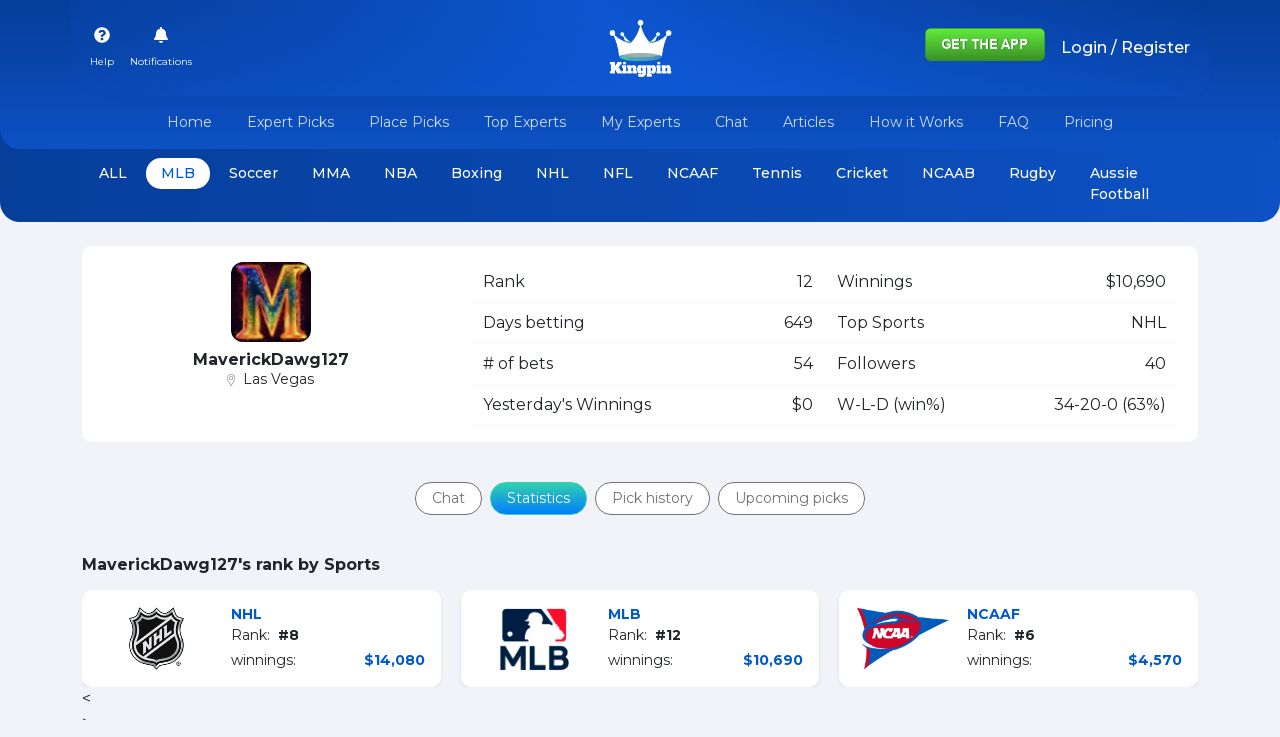

--- FILE ---
content_type: text/html; charset=utf-8
request_url: https://kingpin.pro/mlb/maverickdawg127-NzY1NzA%3D/profile/statistics
body_size: 47177
content:
<!DOCTYPE html><html lang="en"><head><link rel="preconnect" href="https://fonts.gstatic.com" crossorigin="">
    <meta charset="UTF-8">
    <title>MaverickDawg127’s Profile</title>
    <meta name="title" content="MaverickDawg127’s Profile">
    <meta name="description" content="MaverickDawg127’s Profile on Kingpin.pro">
    <base href="/">
    <meta name="viewport" content="width=device-width, initial-scale=1">
    <link rel="icon" type="image/x-icon" href="./favicon.ico">

    <!-- Google tag (gtag.js) -->
    <script async="" src="https://www.googletagmanager.com/gtag/js?id=G-125C4NYM53" type="225ecba37ed34a60bc07e544-text/javascript"></script>
    <script type="225ecba37ed34a60bc07e544-text/javascript">
      window.dataLayer = window.dataLayer || [];
      function gtag(){dataLayer.push(arguments);}
      gtag('js', new Date());

      gtag('config', 'G-125C4NYM53');
    </script>

    <!-- Open Graph / Facebook -->
    <meta property="og:title" content="MaverickDawg127’s Profile">
    <meta property="og:description" content="MaverickDawg127’s Profile on Kingpin.pro">
    <meta property="og:image" content="https://kingpin.pro/assets/img/logo.webp">
    <meta property="og:url" content="https://kingpin.pro/mlb/maverickdawg127-NzY1NzA%3D/profile/statistics">
    <meta property="og:site_name" content="Kingpin Sports">
    <meta property="og:type" content="website">

    <!-- Favicon -->
    <link rel="manifest" href="assets/site.webmanifest">
    <link rel="apple-touch-icon" sizes="180x180" href="assets/apple-touch-icon.png">
    <link rel="icon" type="image/png" sizes="32x32" href="assets/favicon-32x32.png">
    <link rel="icon" type="image/png" sizes="16x16" href="assets/favicon-16x16.png">    
    <link rel="mask-icon" href="/safari-pinned-tab.svg" color="#5bbad5">
    <meta name="apple-mobile-web-app-title" content="Kingpin Sports Picks">
    <meta name="application-name" content="Kingpin Sports Picks">
    <meta name="msapplication-TileColor" content="#da532c">
    <meta name="theme-color" content="#ffffff">

    <!-- Twitter -->
    <meta name="twitter:title" content="MaverickDawg127’s Profile">
    <meta name="twitter:description" content="MaverickDawg127’s Profile on Kingpin.pro">
    <meta name="twitter:image" content="https://kingpin.pro/assets/img/logo.webp">
    <meta name="twitter:card" content="summary_large_image">
    <meta name="twitter:site" content="@kingpin_pro">

    <!-- Canonical URL -->
    <link rel="canonical" href="https://kingpin.pro/mlb/maverickdawg127-NzY1NzA%3D/profile/statistics">

    <!-- Static Meta Tags -->
    <meta name="publisher" content="Kingpin Sports">
    <meta name="category" content="Sports">
    <meta name="robots" content="index, follow">
    <meta name="keywords" content="Prediction, vs, UFC, NFL, MLB, NBA, NHL, Soccer, Sports Betting, Picks, VS Sports Articles">

    <!-- Load CSS and Fonts -->
    <link href="https://cdn.jsdelivr.net/npm/bootstrap@5.0.2/dist/css/bootstrap.min.css" rel="stylesheet" integrity="sha384-EVSTQN3/azprG1Anm3QDgpJLIm9Nao0Yz1ztcQTwFspd3yD65VohhpuuCOmLASjC" crossorigin="anonymous">
    <style type="text/css">@font-face{font-family:'Montserrat';font-style:normal;font-weight:400;font-display:swap;src:url(https://fonts.gstatic.com/s/montserrat/v29/JTUSjIg1_i6t8kCHKm459WRhyyTh89ZNpQ.woff2) format('woff2');unicode-range:U+0460-052F, U+1C80-1C8A, U+20B4, U+2DE0-2DFF, U+A640-A69F, U+FE2E-FE2F;}@font-face{font-family:'Montserrat';font-style:normal;font-weight:400;font-display:swap;src:url(https://fonts.gstatic.com/s/montserrat/v29/JTUSjIg1_i6t8kCHKm459W1hyyTh89ZNpQ.woff2) format('woff2');unicode-range:U+0301, U+0400-045F, U+0490-0491, U+04B0-04B1, U+2116;}@font-face{font-family:'Montserrat';font-style:normal;font-weight:400;font-display:swap;src:url(https://fonts.gstatic.com/s/montserrat/v29/JTUSjIg1_i6t8kCHKm459WZhyyTh89ZNpQ.woff2) format('woff2');unicode-range:U+0102-0103, U+0110-0111, U+0128-0129, U+0168-0169, U+01A0-01A1, U+01AF-01B0, U+0300-0301, U+0303-0304, U+0308-0309, U+0323, U+0329, U+1EA0-1EF9, U+20AB;}@font-face{font-family:'Montserrat';font-style:normal;font-weight:400;font-display:swap;src:url(https://fonts.gstatic.com/s/montserrat/v29/JTUSjIg1_i6t8kCHKm459WdhyyTh89ZNpQ.woff2) format('woff2');unicode-range:U+0100-02BA, U+02BD-02C5, U+02C7-02CC, U+02CE-02D7, U+02DD-02FF, U+0304, U+0308, U+0329, U+1D00-1DBF, U+1E00-1E9F, U+1EF2-1EFF, U+2020, U+20A0-20AB, U+20AD-20C0, U+2113, U+2C60-2C7F, U+A720-A7FF;}@font-face{font-family:'Montserrat';font-style:normal;font-weight:400;font-display:swap;src:url(https://fonts.gstatic.com/s/montserrat/v29/JTUSjIg1_i6t8kCHKm459WlhyyTh89Y.woff2) format('woff2');unicode-range:U+0000-00FF, U+0131, U+0152-0153, U+02BB-02BC, U+02C6, U+02DA, U+02DC, U+0304, U+0308, U+0329, U+2000-206F, U+20AC, U+2122, U+2191, U+2193, U+2212, U+2215, U+FEFF, U+FFFD;}@font-face{font-family:'Montserrat';font-style:normal;font-weight:500;font-display:swap;src:url(https://fonts.gstatic.com/s/montserrat/v29/JTUSjIg1_i6t8kCHKm459WRhyyTh89ZNpQ.woff2) format('woff2');unicode-range:U+0460-052F, U+1C80-1C8A, U+20B4, U+2DE0-2DFF, U+A640-A69F, U+FE2E-FE2F;}@font-face{font-family:'Montserrat';font-style:normal;font-weight:500;font-display:swap;src:url(https://fonts.gstatic.com/s/montserrat/v29/JTUSjIg1_i6t8kCHKm459W1hyyTh89ZNpQ.woff2) format('woff2');unicode-range:U+0301, U+0400-045F, U+0490-0491, U+04B0-04B1, U+2116;}@font-face{font-family:'Montserrat';font-style:normal;font-weight:500;font-display:swap;src:url(https://fonts.gstatic.com/s/montserrat/v29/JTUSjIg1_i6t8kCHKm459WZhyyTh89ZNpQ.woff2) format('woff2');unicode-range:U+0102-0103, U+0110-0111, U+0128-0129, U+0168-0169, U+01A0-01A1, U+01AF-01B0, U+0300-0301, U+0303-0304, U+0308-0309, U+0323, U+0329, U+1EA0-1EF9, U+20AB;}@font-face{font-family:'Montserrat';font-style:normal;font-weight:500;font-display:swap;src:url(https://fonts.gstatic.com/s/montserrat/v29/JTUSjIg1_i6t8kCHKm459WdhyyTh89ZNpQ.woff2) format('woff2');unicode-range:U+0100-02BA, U+02BD-02C5, U+02C7-02CC, U+02CE-02D7, U+02DD-02FF, U+0304, U+0308, U+0329, U+1D00-1DBF, U+1E00-1E9F, U+1EF2-1EFF, U+2020, U+20A0-20AB, U+20AD-20C0, U+2113, U+2C60-2C7F, U+A720-A7FF;}@font-face{font-family:'Montserrat';font-style:normal;font-weight:500;font-display:swap;src:url(https://fonts.gstatic.com/s/montserrat/v29/JTUSjIg1_i6t8kCHKm459WlhyyTh89Y.woff2) format('woff2');unicode-range:U+0000-00FF, U+0131, U+0152-0153, U+02BB-02BC, U+02C6, U+02DA, U+02DC, U+0304, U+0308, U+0329, U+2000-206F, U+20AC, U+2122, U+2191, U+2193, U+2212, U+2215, U+FEFF, U+FFFD;}@font-face{font-family:'Montserrat';font-style:normal;font-weight:700;font-display:swap;src:url(https://fonts.gstatic.com/s/montserrat/v29/JTUSjIg1_i6t8kCHKm459WRhyyTh89ZNpQ.woff2) format('woff2');unicode-range:U+0460-052F, U+1C80-1C8A, U+20B4, U+2DE0-2DFF, U+A640-A69F, U+FE2E-FE2F;}@font-face{font-family:'Montserrat';font-style:normal;font-weight:700;font-display:swap;src:url(https://fonts.gstatic.com/s/montserrat/v29/JTUSjIg1_i6t8kCHKm459W1hyyTh89ZNpQ.woff2) format('woff2');unicode-range:U+0301, U+0400-045F, U+0490-0491, U+04B0-04B1, U+2116;}@font-face{font-family:'Montserrat';font-style:normal;font-weight:700;font-display:swap;src:url(https://fonts.gstatic.com/s/montserrat/v29/JTUSjIg1_i6t8kCHKm459WZhyyTh89ZNpQ.woff2) format('woff2');unicode-range:U+0102-0103, U+0110-0111, U+0128-0129, U+0168-0169, U+01A0-01A1, U+01AF-01B0, U+0300-0301, U+0303-0304, U+0308-0309, U+0323, U+0329, U+1EA0-1EF9, U+20AB;}@font-face{font-family:'Montserrat';font-style:normal;font-weight:700;font-display:swap;src:url(https://fonts.gstatic.com/s/montserrat/v29/JTUSjIg1_i6t8kCHKm459WdhyyTh89ZNpQ.woff2) format('woff2');unicode-range:U+0100-02BA, U+02BD-02C5, U+02C7-02CC, U+02CE-02D7, U+02DD-02FF, U+0304, U+0308, U+0329, U+1D00-1DBF, U+1E00-1E9F, U+1EF2-1EFF, U+2020, U+20A0-20AB, U+20AD-20C0, U+2113, U+2C60-2C7F, U+A720-A7FF;}@font-face{font-family:'Montserrat';font-style:normal;font-weight:700;font-display:swap;src:url(https://fonts.gstatic.com/s/montserrat/v29/JTUSjIg1_i6t8kCHKm459WlhyyTh89Y.woff2) format('woff2');unicode-range:U+0000-00FF, U+0131, U+0152-0153, U+02BB-02BC, U+02C6, U+02DA, U+02DC, U+0304, U+0308, U+0329, U+2000-206F, U+20AC, U+2122, U+2191, U+2193, U+2212, U+2215, U+FEFF, U+FFFD;}@font-face{font-family:'Montserrat';font-style:normal;font-weight:900;font-display:swap;src:url(https://fonts.gstatic.com/s/montserrat/v29/JTUSjIg1_i6t8kCHKm459WRhyyTh89ZNpQ.woff2) format('woff2');unicode-range:U+0460-052F, U+1C80-1C8A, U+20B4, U+2DE0-2DFF, U+A640-A69F, U+FE2E-FE2F;}@font-face{font-family:'Montserrat';font-style:normal;font-weight:900;font-display:swap;src:url(https://fonts.gstatic.com/s/montserrat/v29/JTUSjIg1_i6t8kCHKm459W1hyyTh89ZNpQ.woff2) format('woff2');unicode-range:U+0301, U+0400-045F, U+0490-0491, U+04B0-04B1, U+2116;}@font-face{font-family:'Montserrat';font-style:normal;font-weight:900;font-display:swap;src:url(https://fonts.gstatic.com/s/montserrat/v29/JTUSjIg1_i6t8kCHKm459WZhyyTh89ZNpQ.woff2) format('woff2');unicode-range:U+0102-0103, U+0110-0111, U+0128-0129, U+0168-0169, U+01A0-01A1, U+01AF-01B0, U+0300-0301, U+0303-0304, U+0308-0309, U+0323, U+0329, U+1EA0-1EF9, U+20AB;}@font-face{font-family:'Montserrat';font-style:normal;font-weight:900;font-display:swap;src:url(https://fonts.gstatic.com/s/montserrat/v29/JTUSjIg1_i6t8kCHKm459WdhyyTh89ZNpQ.woff2) format('woff2');unicode-range:U+0100-02BA, U+02BD-02C5, U+02C7-02CC, U+02CE-02D7, U+02DD-02FF, U+0304, U+0308, U+0329, U+1D00-1DBF, U+1E00-1E9F, U+1EF2-1EFF, U+2020, U+20A0-20AB, U+20AD-20C0, U+2113, U+2C60-2C7F, U+A720-A7FF;}@font-face{font-family:'Montserrat';font-style:normal;font-weight:900;font-display:swap;src:url(https://fonts.gstatic.com/s/montserrat/v29/JTUSjIg1_i6t8kCHKm459WlhyyTh89Y.woff2) format('woff2');unicode-range:U+0000-00FF, U+0131, U+0152-0153, U+02BB-02BC, U+02C6, U+02DA, U+02DC, U+0304, U+0308, U+0329, U+2000-206F, U+20AC, U+2122, U+2191, U+2193, U+2212, U+2215, U+FEFF, U+FFFD;}@font-face{font-family:'Roboto';font-style:normal;font-weight:400;font-display:swap;src:url(https://fonts.gstatic.com/s/roboto/v32/KFOmCnqEu92Fr1Mu72xKKTU1Kvnz.woff2) format('woff2');unicode-range:U+0460-052F, U+1C80-1C8A, U+20B4, U+2DE0-2DFF, U+A640-A69F, U+FE2E-FE2F;}@font-face{font-family:'Roboto';font-style:normal;font-weight:400;font-display:swap;src:url(https://fonts.gstatic.com/s/roboto/v32/KFOmCnqEu92Fr1Mu5mxKKTU1Kvnz.woff2) format('woff2');unicode-range:U+0301, U+0400-045F, U+0490-0491, U+04B0-04B1, U+2116;}@font-face{font-family:'Roboto';font-style:normal;font-weight:400;font-display:swap;src:url(https://fonts.gstatic.com/s/roboto/v32/KFOmCnqEu92Fr1Mu7mxKKTU1Kvnz.woff2) format('woff2');unicode-range:U+1F00-1FFF;}@font-face{font-family:'Roboto';font-style:normal;font-weight:400;font-display:swap;src:url(https://fonts.gstatic.com/s/roboto/v32/KFOmCnqEu92Fr1Mu4WxKKTU1Kvnz.woff2) format('woff2');unicode-range:U+0370-0377, U+037A-037F, U+0384-038A, U+038C, U+038E-03A1, U+03A3-03FF;}@font-face{font-family:'Roboto';font-style:normal;font-weight:400;font-display:swap;src:url(https://fonts.gstatic.com/s/roboto/v32/KFOmCnqEu92Fr1Mu7WxKKTU1Kvnz.woff2) format('woff2');unicode-range:U+0102-0103, U+0110-0111, U+0128-0129, U+0168-0169, U+01A0-01A1, U+01AF-01B0, U+0300-0301, U+0303-0304, U+0308-0309, U+0323, U+0329, U+1EA0-1EF9, U+20AB;}@font-face{font-family:'Roboto';font-style:normal;font-weight:400;font-display:swap;src:url(https://fonts.gstatic.com/s/roboto/v32/KFOmCnqEu92Fr1Mu7GxKKTU1Kvnz.woff2) format('woff2');unicode-range:U+0100-02BA, U+02BD-02C5, U+02C7-02CC, U+02CE-02D7, U+02DD-02FF, U+0304, U+0308, U+0329, U+1D00-1DBF, U+1E00-1E9F, U+1EF2-1EFF, U+2020, U+20A0-20AB, U+20AD-20C0, U+2113, U+2C60-2C7F, U+A720-A7FF;}@font-face{font-family:'Roboto';font-style:normal;font-weight:400;font-display:swap;src:url(https://fonts.gstatic.com/s/roboto/v32/KFOmCnqEu92Fr1Mu4mxKKTU1Kg.woff2) format('woff2');unicode-range:U+0000-00FF, U+0131, U+0152-0153, U+02BB-02BC, U+02C6, U+02DA, U+02DC, U+0304, U+0308, U+0329, U+2000-206F, U+20AC, U+2122, U+2191, U+2193, U+2212, U+2215, U+FEFF, U+FFFD;}</style>
  <style>*{margin:0;padding:0;box-sizing:border-box}body{background-color:#f1f3f9;font-family:"Montserrat"!important}html,body{height:100%}body{margin:0;font-family:Roboto,"Helvetica Neue",sans-serif}</style><style>*{margin:0;padding:0;box-sizing:border-box}.fw-bolder{font-family:"Montserrat"!important}body{background-color:#f1f3f9;font-family:"Montserrat"!important}body .header-wrapper{background:linear-gradient(#063e9a,#1260e6);border-bottom-left-radius:20px;border-bottom-right-radius:20px;padding-top:165px}body .header-wrapper .head-bg-g{background:linear-gradient(45deg,rgba(18,96,230,0),rgba(17,95,228,.3),rgba(17,95,228,.7),rgba(17,95,228,.3),rgba(18,96,230,0));box-shadow:0 33px 6px -35px #00000029;border-bottom-left-radius:20px;border-bottom-right-radius:20px}body .header-wrapper .fixed-top{border-bottom-left-radius:20px;border-bottom-right-radius:20px;background:linear-gradient(#063e9a,#0d51c4)}@media (min-width: 1024px){body .header-wrapper{padding-top:150px}}body .rounded-10{border-radius:10px!important}body header .header-logo img{width:45px}@media (min-width: 768px){body header .header-logo img{width:65px}}body header .navbar-toggler.x{padding:.3rem .55rem;border:none}body header .navbar-toggler.x:focus{outline:none;box-shadow:none}body header .navbar-toggler.x .icon-bar{width:25px;display:block;height:1.5px;background-color:#fff;transition:all .2s}body header .navbar-toggler.x .icon-bar+.icon-bar{margin-top:6px}body header .navbar-toggler.x .icon-bar:nth-of-type(1){transform:rotate(0)}body header .navbar-toggler.x .icon-bar:nth-of-type(2){opacity:1;filter:alpha(opacity=100)}body header .navbar-toggler.x .icon-bar:nth-of-type(3){transform:rotate(0);width:22px}.btn-theme{color:#fff;background:linear-gradient(0deg,#0180fc,#32d0b0);border-color:#32d0b0;padding-left:1.5rem;padding-right:1.5rem;border-radius:50em}.btn-theme:hover{background:linear-gradient(90deg,#0180fc,#32d0b0);color:#fff}.form-control{font-size:14px;border-radius:12px;border-color:#eaeaea;background-color:#fcfcfc}.form-control::placeholder{color:#acb5d1;font-size:12px}.text-f10{font-size:.7rem}.bg-blue-gradient{background:linear-gradient(#063e9a,#1260e6)}.main-footer{background-color:#354e57}.social-media-footer-links .row div:first-child{border-radius:60px 0 0}.social-media-footer-links .row div:last-child{border-radius:0 60px 0 0}input::-webkit-outer-spin-button,input::-webkit-inner-spin-button{-webkit-appearance:none;margin:0}input[type=number]{-moz-appearance:textfield}.w-80px{width:80px!important}.card-shadow-sm{box-shadow:.3pt 1pt #00000029!important}@media screen and (max-width: 1024px){.filter-tabs-area{text-align:center}}.filter-tabs-area li{margin-bottom:8px}.filter-tabs-area li a,.filter-tabs-area li button{padding:5px 16px;background-color:#fff;border:1px solid #707273;color:#707273;border-radius:50em;font-size:14px;cursor:pointer;display:inline-block}.filter-tabs-area li a:active,.filter-tabs-area li button:active{transform:scale(.92);opacity:.8}.filter-tabs-area li a:hover,.filter-tabs-area li button:hover{color:#fff!important;background:linear-gradient(0deg,#0180fc,#32d0b0);border-color:#32d0b0}a{text-decoration:none!important}.z-index-1{z-index:1}.modal-botton-design{position:absolute;bottom:0;right:0;max-width:280px}@media (min-width: 1400px){.container,.container-md{max-width:1370px}}@media (min-width: 1500px){.container,.container-md{max-width:1470px}}h4,h5,h6{margin-bottom:3px}h4{font-size:18px}h5{font-size:16px}h6{font-size:14px}.text-muted{color:#444!important}html,body{height:100%}body{margin:0;font-family:Roboto,"Helvetica Neue",sans-serif}</style><script src="/cdn-cgi/scripts/7d0fa10a/cloudflare-static/rocket-loader.min.js" data-cf-settings="225ecba37ed34a60bc07e544-|49"></script><link rel="stylesheet" href="styles.1b4a93a4bd7197a8.css" media="print" onload="this.media='all'"><noscript><link rel="stylesheet" href="styles.1b4a93a4bd7197a8.css"></noscript><style ng-transition="serverApp"></style><style ng-transition="serverApp">small[_ngcontent-sc62]{font-size:10px}.profile-img[_ngcontent-sc62]{width:27px;height:27px;border-radius:50px;margin-top:6px;object-fit:cover;cursor:pointer}.cart-header-dropdown[_ngcontent-sc62]{min-width:361px}.cart-header-dropdown.dropdown-menu[_ngcontent-sc62]:before{content:"";position:absolute;top:-9px;right:20px;display:inline-block;width:0;height:0;vertical-align:middle;border-bottom:10px solid #ffffff;border-right:10px solid transparent;border-left:10px solid transparent}.auto-scroll[_ngcontent-sc62]{max-height:500px;overflow:auto}.pickslip[_ngcontent-sc62]:after{content:attr(data-count);font-size:12px;font-weight:400;background:#db0014;width:16px;height:16px;border-radius:50em;position:absolute;top:0}.nav-link[_ngcontent-sc62]{cursor:pointer}</style><style ng-transition="serverApp">.header-wrapper[_ngcontent-sc62] {
      background: linear-gradient(to right, #063e9a, #0d51c4);
      border-bottom-left-radius: 20px;
      border-bottom-right-radius: 20px;
    }
    .header-logo[_ngcontent-sc62]   img[_ngcontent-sc62] {
      max-width: 100%;
      height: auto;
    }
    .fixed-top[_ngcontent-sc62] {
      background: linear-gradient(to right, #063e9a, #0d51c4);
      border-bottom-left-radius: 20px;
      border-bottom-right-radius: 20px;
    }
    .nav-link[_ngcontent-sc62] {
      color: #ffffff;
    }
    .app-buttons[_ngcontent-sc62]   img[_ngcontent-sc62] {
      width: 120px;
      height: 33px;
    }</style><style ng-transition="serverApp">.consent-banner[_ngcontent-sc63]{position:fixed;bottom:70px;width:100%;background-color:#333;color:#fff;text-align:center;padding:10px;z-index:101}.consent-banner[_ngcontent-sc63]   p[_ngcontent-sc63]{margin:0;display:inline-block}.consent-banner[_ngcontent-sc63]   button[_ngcontent-sc63]{margin-left:20px;padding:5px 10px;background-color:#4caf50;color:#fff;border:none;cursor:pointer}.upgrade-popup-mobile-view[_ngcontent-sc63]{position:fixed;bottom:12px;left:12px;right:12px;z-index:100}.btn-subscription-green[_ngcontent-sc63]{background-color:#4caf50!important;color:#fff!important;border:none;padding:10px 20px;cursor:pointer}</style><style ng-transition="serverApp">.pick-slip-table[_ngcontent-sc54]{font-size:14px;width:100%}.pick-slip-table[_ngcontent-sc54]   th[_ngcontent-sc54], .pick-slip-table[_ngcontent-sc54]   td[_ngcontent-sc54]{padding:4px 2px;font-weight:600}.red-border[_ngcontent-sc54]{border:2px solid red}</style><style ng-transition="serverApp">.users-profile[_ngcontent-sc142]   .user-profile-pic[_ngcontent-sc142]{width:80px;height:80px;object-fit:cover;object-position:top;border-radius:12px}</style><style ng-transition="serverApp">#trialPopup[_ngcontent-sc126]{display:none;position:fixed;z-index:1000;left:0;top:0;width:100%;height:100%;background-color:#00000080;overflow-y:auto}.modal-dialog[_ngcontent-sc126]{margin:10% auto;max-width:600px;width:90%}.modal-content[_ngcontent-sc126]{background-color:#fff;border-radius:10px;padding:20px;max-height:90vh;overflow-y:auto}.btn-close[_ngcontent-sc126]{position:absolute;top:10px;right:20px;font-size:24px;cursor:pointer;background:transparent;border:none;outline:none;color:#333;z-index:2000;opacity:1}html.modal-open[_ngcontent-sc126], body.modal-open[_ngcontent-sc126]{overflow:hidden!important;height:100%;width:100%;position:fixed}.text-muted[_ngcontent-sc126]{font-size:.9rem;color:#6c757d;cursor:pointer}.text-muted[_ngcontent-sc126]:hover{color:#343a40;text-decoration:underline}@media (max-width: 768px){.modal-dialog[_ngcontent-sc126]{margin:10% auto;width:95%;max-width:100%;height:75vh;max-height:75vh;overflow-y:auto}.modal-content[_ngcontent-sc126]{padding:10px;border-radius:10px;height:100%;max-height:75vh;overflow-y:auto}.btn-close[_ngcontent-sc126]{font-size:24px;top:10px;right:10px;position:fixed}.logo-container[_ngcontent-sc126]{display:none}h4[_ngcontent-sc126]{font-size:1.1rem}p[_ngcontent-sc126]{font-size:.9rem}.btn-success[_ngcontent-sc126]{margin-top:10px;font-size:.9rem}.row[_ngcontent-sc126]{display:flex;justify-content:space-between;margin-bottom:8px}.col-3[_ngcontent-sc126], .col-6[_ngcontent-sc126]{flex:1}.col-3[_ngcontent-sc126]{min-width:50px}}</style><style ng-transition="serverApp">.statistics-group[_ngcontent-sc135]:not(:last-child){margin-bottom:2rem}.statistics-group[_ngcontent-sc135]   .statistics-status[_ngcontent-sc135]{font-size:14px;border-bottom:1px solid #f8f9fa;padding-bottom:.5rem}.statistics-group[_ngcontent-sc135]   .statistics-status[_ngcontent-sc135]:not(:last-child){margin-bottom:.5rem}.statistics-group[_ngcontent-sc135]   .statistics-status[_ngcontent-sc135]:last-child{border:0}.statistics-group[_ngcontent-sc135]   .stat-value[_ngcontent-sc135]{font-weight:bold}</style><script data-cfasync="false" nonce="8f2281f2-bd42-4631-ada8-da3404728800">try{(function(w,d){!function(j,k,l,m){if(j.zaraz)console.error("zaraz is loaded twice");else{j[l]=j[l]||{};j[l].executed=[];j.zaraz={deferred:[],listeners:[]};j.zaraz._v="5874";j.zaraz._n="8f2281f2-bd42-4631-ada8-da3404728800";j.zaraz.q=[];j.zaraz._f=function(n){return async function(){var o=Array.prototype.slice.call(arguments);j.zaraz.q.push({m:n,a:o})}};for(const p of["track","set","debug"])j.zaraz[p]=j.zaraz._f(p);j.zaraz.init=()=>{var q=k.getElementsByTagName(m)[0],r=k.createElement(m),s=k.getElementsByTagName("title")[0];s&&(j[l].t=k.getElementsByTagName("title")[0].text);j[l].x=Math.random();j[l].w=j.screen.width;j[l].h=j.screen.height;j[l].j=j.innerHeight;j[l].e=j.innerWidth;j[l].l=j.location.href;j[l].r=k.referrer;j[l].k=j.screen.colorDepth;j[l].n=k.characterSet;j[l].o=(new Date).getTimezoneOffset();if(j.dataLayer)for(const t of Object.entries(Object.entries(dataLayer).reduce((u,v)=>({...u[1],...v[1]}),{})))zaraz.set(t[0],t[1],{scope:"page"});j[l].q=[];for(;j.zaraz.q.length;){const w=j.zaraz.q.shift();j[l].q.push(w)}r.defer=!0;for(const x of[localStorage,sessionStorage])Object.keys(x||{}).filter(z=>z.startsWith("_zaraz_")).forEach(y=>{try{j[l]["z_"+y.slice(7)]=JSON.parse(x.getItem(y))}catch{j[l]["z_"+y.slice(7)]=x.getItem(y)}});r.referrerPolicy="origin";r.src="/cdn-cgi/zaraz/s.js?z="+btoa(encodeURIComponent(JSON.stringify(j[l])));q.parentNode.insertBefore(r,q)};["complete","interactive"].includes(k.readyState)?zaraz.init():j.addEventListener("DOMContentLoaded",zaraz.init)}}(w,d,"zarazData","script");window.zaraz._p=async d$=>new Promise(ea=>{if(d$){d$.e&&d$.e.forEach(eb=>{try{const ec=d.querySelector("script[nonce]"),ed=ec?.nonce||ec?.getAttribute("nonce"),ee=d.createElement("script");ed&&(ee.nonce=ed);ee.innerHTML=eb;ee.onload=()=>{d.head.removeChild(ee)};d.head.appendChild(ee)}catch(ef){console.error(`Error executing script: ${eb}\n`,ef)}});Promise.allSettled((d$.f||[]).map(eg=>fetch(eg[0],eg[1])))}ea()});zaraz._p({"e":["(function(w,d){})(window,document)"]});})(window,document)}catch(e){throw fetch("/cdn-cgi/zaraz/t"),e;};</script></head>
  <body>
    <app-root id="serverApp" _nghost-sc20="" ng-version="13.0.3"><router-outlet _ngcontent-sc20=""></router-outlet><app-layout><div class="wrapper"><app-header _nghost-sc62=""><header _ngcontent-sc62="" class="header-wrapper pb-1 mb-4"><div _ngcontent-sc62="" class="fixed-top"><div _ngcontent-sc62="" class="container-md head-bg-g"><div _ngcontent-sc62="" class="d-flex flex-wrap align-items-center justify-content-center justify-content-md-between py-3"><ul _ngcontent-sc62="" class="nav col col-lg-auto first-top-header d-block d-lg-none"><li _ngcontent-sc62="" class="d-block d-lg-none"><span _ngcontent-sc62="" class="nav-link link-light px-0 px-md-2"><button _ngcontent-sc62="" type="button" data-bs-toggle="collapse" data-bs-target="#navbarNavDropdown" aria-controls="navbarNavDropdown" aria-expanded="false" aria-label="Toggle navigation" class="navbar-toggler x"><span _ngcontent-sc62="" class="icon-bar"></span><span _ngcontent-sc62="" class="icon-bar"></span><span _ngcontent-sc62="" class="icon-bar"></span></button></span></li></ul><ul _ngcontent-sc62="" class="nav col first-top-header d-none d-lg-flex"><li _ngcontent-sc62=""><span _ngcontent-sc62="" data-bs-toggle="modal" data-bs-target="#help_modal" class="nav-link text-center px-1 px-md-2 link-light"><i _ngcontent-sc62="" aria-hidden="true" class="fa fa-question-circle"></i><br _ngcontent-sc62=""><small _ngcontent-sc62="">Help</small></span></li><li _ngcontent-sc62=""><!----></li><!----></ul><a _ngcontent-sc62="" routerlink="/" class="d-flex col-auto align-items-center mb-2 mb-md-0 text-dark text-decoration-none header-logo"><img _ngcontent-sc62="" webpimage="" src="assets/img/kingpin-logo-white.png" alt="logo" width="92" height="86" class="img-fluid"></a><ul _ngcontent-sc62="" class="nav justify-content-end col"><div _ngcontent-sc62="" class="app-buttons"><a _ngcontent-sc62="" title="Kingpin Sports Picks App" href="https://kingpin.pro/ios" target="_blank" rel="noopener" class="mx-2"><img _ngcontent-sc62="" src="assets/img/button-5.jpg" alt="Kingpin Sports Picks App" width="120" height="33" loading="lazy"></a></div><!----><!----></ul></div><div _ngcontent-sc62="" class="row mx-0"><ul _ngcontent-sc62="" class="nav col first-top-header d-flax d-lg-none"><li _ngcontent-sc62=""><span _ngcontent-sc62="" data-bs-toggle="modal" data-bs-target="#help_modal" class="nav-link text-center px-1 px-md-2 link-light"><i _ngcontent-sc62="" aria-hidden="true" class="fa fa-question-circle"></i><br _ngcontent-sc62=""><small _ngcontent-sc62="">Help</small></span></li><li _ngcontent-sc62=""><span _ngcontent-sc62="" class="nav-link px-1 px-md-2 link-light text-center"><i _ngcontent-sc62="" aria-hidden="true" class="fa fa-bell"></i><br _ngcontent-sc62=""><small _ngcontent-sc62="">Notifications</small></span></li><!----></ul><ul _ngcontent-sc62="" class="nav justify-content-end col-auto"><li _ngcontent-sc62="" class="me-3 dropdown d-block d-lg-none"><span _ngcontent-sc62="" data-bs-toggle="dropdown" data-bs-auto-close="outside" class="nav-link px-1 text-center px-md-2 link-light"><span _ngcontent-sc62="" class="pickslip"><i _ngcontent-sc62="" class="fas fa-shopping-cart" style="font-size: 18px;"></i></span><br _ngcontent-sc62=""><small _ngcontent-sc62="">Pick Slip</small></span><div _ngcontent-sc62="" aria-labelledby="dropdownMenuClickableInside" class="dropdown-menu dropdown-menu-end py-0 cart-header-dropdown rounded-10 shadow overflow-hidden"><div _ngcontent-sc62="" class="auto-scroll"><app-pick-slip _ngcontent-sc62="" _nghost-sc54=""><form _ngcontent-sc54="" novalidate=""><div _ngcontent-sc54="" class="bg-white rounded-10 p-3"><div _ngcontent-sc54="" class="small text-center mb-3 mx-xl-4"> Simulated gambling only. No real money is wagered, won, or lost </div><div _ngcontent-sc54="" class="row mb-4"><div _ngcontent-sc54="" class="col small align-self-center">Straight Picks</div><div _ngcontent-sc54="" class="col-auto d-flex align-items-center"><strong _ngcontent-sc54="">$ &nbsp;</strong><input _ngcontent-sc54="" type="number" name="straight" class="form-control w-80px"></div></div><table _ngcontent-sc54="" class="pick-slip-table"><tbody><tr _ngcontent-sc54=""><td _ngcontent-sc54="">Your selection</td><td _ngcontent-sc54="">Odds</td><td _ngcontent-sc54="" class="text-end">Stake</td></tr><!----></tbody></table><div _ngcontent-sc54="" class="bg-light p-3 rounded-10 mt-5"><div _ngcontent-sc54="" class="pick-slip-teams-name bg-white rounded-10 py-2 card-shadow-sm mb-3"><div _ngcontent-sc54="" class="row mx-0"><div _ngcontent-sc54="" class="col py-1 small">Total stake:</div><div _ngcontent-sc54="" class="col-auto py-1 fw-bold pe-3"></div></div><div _ngcontent-sc54="" class="row mx-0"><div _ngcontent-sc54="" class="col py-1 small">To Win:</div><div _ngcontent-sc54="" class="col-auto py-1 fw-bold pe-3"></div></div></div><!----><div _ngcontent-sc54="" class="row gx-3"><!----><div _ngcontent-sc54="" class="col"><button _ngcontent-sc54="" type="button" class="btn btn-theme w-100 px-3"> Place Picks <!----></button></div></div></div></div></form></app-pick-slip></div></div></li><!----></ul></div></div><nav _ngcontent-sc62="" class="navbar navbar-expand-lg navbar-dark bg-transparent menu-nav py-0"><div _ngcontent-sc62="" class="container-fluid"><div _ngcontent-sc62="" id="navbarNavDropdown" class="collapse navbar-collapse justify-content-center py-2"><ul _ngcontent-sc62="" class="navbar-nav"><!----></ul></div></div></nav></div><!----><app-sports _ngcontent-sc62="" _nghost-sc55=""><!----></app-sports></header><div _ngcontent-sc62="" id="notification_modal" tabindex="-1" aria-hidden="true" class="modal fade"><div _ngcontent-sc62="" class="modal-dialog modal-dialog-centered"><div _ngcontent-sc62="" class="modal-content rounded-10 positio-relative"><div _ngcontent-sc62="" class="modal-header"><h6 _ngcontent-sc62="" class="modal-title fw-bold"> Notification <img _ngcontent-sc62="" src="assets/icons/notificatio-bell.svg" alt="notifications" class="img-fluid"></h6><button _ngcontent-sc62="" type="button" data-bs-dismiss="modal" aria-label="Close" class="btn-close"></button></div><div _ngcontent-sc62="" class="modal-body z-index-1" style="max-height: 450px; overflow: auto;"><ul _ngcontent-sc62="" role="tablist" class="list-inline filter-tabs-area py-3 text-center"><li _ngcontent-sc62="" role="presentation" class="list-inline-item"><button _ngcontent-sc62="">All Notifications</button></li><li _ngcontent-sc62="" role="presentation" class="list-inline-item"><button _ngcontent-sc62="">Pause Notifications</button></li></ul><div _ngcontent-sc62="" id="myTabContent" class="tab-content"><div _ngcontent-sc62="" class="tab-pane fade"><!----><!----><!----></div><div _ngcontent-sc62="" class="tab-pane fade"><h5 _ngcontent-sc62="" class="fw-bolder mb-3 text-muted mb-4">Push Notifications</h5><form _ngcontent-sc62="" novalidate=""><div _ngcontent-sc62="" class="px-2"><div _ngcontent-sc62="" class="row mb-3 gx-3"><div _ngcontent-sc62="" class="col-auto"><img _ngcontent-sc62="" src="assets/icons/like-icon.svg" alt="like" class="img-fluid"></div><div _ngcontent-sc62="" class="col border-bottom pb-3 border-light"> Like Notification </div><div _ngcontent-sc62="" class="col-auto small border-bottom pb-3 border-light"><!----></div></div><div _ngcontent-sc62="" class="row mb-3 gx-3"><div _ngcontent-sc62="" class="col-auto"><img _ngcontent-sc62="" src="assets/icons/reply-icon2.svg" alt="follow" class="img-fluid"></div><div _ngcontent-sc62="" class="col border-bottom pb-3 border-light"> Reply Notification </div><div _ngcontent-sc62="" class="col-auto small border-bottom pb-3 border-light"><!----></div></div><div _ngcontent-sc62="" class="row mb-3 gx-3"><div _ngcontent-sc62="" class="col-auto"><img _ngcontent-sc62="" src="assets/icons/follow-icon.svg" alt="notification" class="img-fluid"></div><div _ngcontent-sc62="" class="col">Follow Notification</div><div _ngcontent-sc62="" class="col-auto small"><!----></div></div></div></form></div></div></div><img _ngcontent-sc62="" src="assets/img/modal-botton-design.png" alt="modal botton design" class="modal-botton-design"></div></div></div><div _ngcontent-sc62="" id="help_modal" tabindex="-1" aria-hidden="true" class="modal fade"><div _ngcontent-sc62="" class="modal-dialog modal-dialog-centered"><div _ngcontent-sc62="" class="modal-content rounded-10 positio-relative"><div _ngcontent-sc62="" class="modal-header"><h6 _ngcontent-sc62="" class="modal-title fw-bold"> Expert picks Help <img _ngcontent-sc62="" src="assets/icons/help-icon-dark.svg" alt="Help" class="img-fluid"></h6><button _ngcontent-sc62="" type="button" data-bs-dismiss="modal" aria-label="Close" class="btn-close"></button></div><div _ngcontent-sc62="" class="modal-body z-index-1"><p _ngcontent-sc62="">View upcoming picks by sport and game</p><p _ngcontent-sc62="">Picks sorted by top cappers by sport</p><p _ngcontent-sc62=""> View the Sharp Pick, using our proprietary algorithm, and the Consensus Pick </p><div _ngcontent-sc62="" class="help-video-frame"><!----></div></div><img _ngcontent-sc62="" src="assets/img/modal-botton-design.png" alt="modal botton design" class="modal-botton-design"></div></div></div></app-header><div class="main"><div class="container"><router-outlet></router-outlet><app-user-profile _nghost-sc142=""><app-popup _ngcontent-sc142="" _nghost-sc126=""><div _ngcontent-sc126="" id="trialPopup" class="modal"><div _ngcontent-sc126="" class="modal-dialog modal-dialog-centered"><div _ngcontent-sc126="" class="modal-content rounded-10 border-0"><div _ngcontent-sc126="" class="text-center mt-4 logo-container"><img _ngcontent-sc126="" src="/assets/img/playstore.png" alt="Kingpin Logo" width="150"></div><div _ngcontent-sc126="" class="modal-header px-0 pt-5 border-0"><div _ngcontent-sc126="" class="text-center w-100"><h4 _ngcontent-sc126="" class="fw-bold text-dark">Sports Picks Subscription</h4><p _ngcontent-sc126="" class="mt-2"> Sign up today and follow the picks of these top experts: </p></div><button _ngcontent-sc126="" type="button" aria-label="Close" class="btn-close"> × </button></div><div _ngcontent-sc126="" class="row mb-3 fw-bold"><div _ngcontent-sc126="" class="col-3"></div><div _ngcontent-sc126="" class="col-6">User</div><div _ngcontent-sc126="" class="col-3">Total Winnings</div></div><!----><!----><button _ngcontent-sc126="" type="button" class="btn btn-success mt-3"> Click here to Start Your 7-Day FREE Trial </button><div _ngcontent-sc126="" class="mt-3 text-center"><a _ngcontent-sc126="" href="#" class="text-muted">No thanks, let me continue to the site →</a></div></div></div></div></app-popup><!----><div _ngcontent-sc142="" class="row"><div _ngcontent-sc142="" class="col-12"><app-profile _ngcontent-sc142="" _nghost-sc141=""><div _ngcontent-sc141="" class="row"><div _ngcontent-sc141="" class="col-12"><ul _ngcontent-sc141="" class="list-inline filter-tabs-area py-3 text-center"><!----><li _ngcontent-sc141="" class="list-inline-item"><a _ngcontent-sc141="" id="pills-latest-tab" routerlinkactive="active">Chat</a></li><li _ngcontent-sc141="" class="list-inline-item"><a _ngcontent-sc141="" id="pills-latest-tab" routerlinkactive="active">Statistics</a></li><li _ngcontent-sc141="" class="list-inline-item"><a _ngcontent-sc141="" id="pills-top-tab" routerlinkactive="active">Pick history</a></li><li _ngcontent-sc141="" class="list-inline-item"><a _ngcontent-sc141="" id="pills-chatter-tab" routerlinkactive="active">Upcoming picks</a></li></ul></div></div><router-outlet _ngcontent-sc141=""></router-outlet><app-statistics _nghost-sc135=""><!----></app-statistics><!----></app-profile></div></div></app-user-profile><!----></div></div><app-footer _nghost-sc63=""><footer _ngcontent-sc63="" class="mt-5"><div _ngcontent-sc63="" class="container social-media-footer-links"><!----><div _ngcontent-sc63="" class="row"><div _ngcontent-sc63="" class="col-4 text-center bg-blue-gradient py-2"><a _ngcontent-sc63="" href="https://www.instagram.com/kingpin_pro" target="_blank" aria-label="Kingpin Instagram" class="text-white d-flex justify-content-center text-decoration-none"><i _ngcontent-sc63="" class="fab fa-instagram me-md-2 h3 mb-0"></i><span _ngcontent-sc63="" class="align-self-center small d-none d-md-block">Instagram</span></a></div><div _ngcontent-sc63="" class="col-4 text-center bg-blue-gradient py-2"><a _ngcontent-sc63="" href="https://twitter.com/kingpin_pro" target="_blank" aria-label="Kingpin Twitter" class="text-white d-flex justify-content-center text-decoration-none"><i _ngcontent-sc63="" class="fab fa-twitter me-md-2 h3 mb-0"></i><span _ngcontent-sc63="" class="align-self-center small d-none d-md-block">Twitter</span></a></div><div _ngcontent-sc63="" class="col-4 text-center bg-blue-gradient py-2"><a _ngcontent-sc63="" routerlink="/subscription" aria-label="Become a kingpin member" class="text-white d-flex justify-content-center text-decoration-none"><i _ngcontent-sc63="" class="fa fa-crown me-md-2 h4 mb-0"></i><span _ngcontent-sc63="" class="align-self-center small d-none d-md-block">Upgrade Now</span></a></div></div></div><div _ngcontent-sc63="" class="main-footer py-4"><div _ngcontent-sc63="" class="container text-center"><div _ngcontent-sc63="" class="mb-4"><img _ngcontent-sc63="" src="../assets/img/kingpin-logo-white.png" alt="footer logo" width="92" height="86" loading="lazy" class="img-fluid"></div><div _ngcontent-sc63="" class="mb-4"><ul _ngcontent-sc63="" class="list-inline"><!----><li _ngcontent-sc63="" class="list-inline-item"><!----></li></ul></div><div _ngcontent-sc63="" class="mb-4"><ul _ngcontent-sc63="" class="list-inline"><li _ngcontent-sc63="" class="list-inline-item me-4"><a _ngcontent-sc63="" href="javascript:void(0)" routerlink="/privacy-policy" class="text-white text-decoration-none">Privacy Policy</a></li><li _ngcontent-sc63="" class="list-inline-item me-4"><a _ngcontent-sc63="" href="javascript:void(0)" routerlink="/terms-of-service" class="text-white text-decoration-none">Terms of Service</a></li><li _ngcontent-sc63="" class="list-inline-item me-4"><a _ngcontent-sc63="" href="javascript:void(0)" routerlink="/contact-us" class="text-white text-decoration-none">Contact us</a></li><li _ngcontent-sc63="" class="list-inline-item me-4"><a _ngcontent-sc63="" href="javascript:void(0)" routerlink="/career" class="text-white text-decoration-none">Careers</a></li><li _ngcontent-sc63="" class="list-inline-item"><a _ngcontent-sc63="" href="https://kingpin.pro/sitemap-new.xml" target="_blank" class="text-white text-decoration-none">Sitemap</a></li><li _ngcontent-sc63="" class="list-inline-item"><a _ngcontent-sc63="" href="https://kingpin.pro/sitemap-articles.xml" target="_blank" class="text-white text-decoration-none">Articles Sitemap</a></li><li _ngcontent-sc63="" class="list-inline-item"><a _ngcontent-sc63="" href="https://kingpin.pro/sitemap-news.xml" target="_blank" class="text-white text-decoration-none">News Sitemap</a></li></ul></div><div _ngcontent-sc63="" class="mb-4"><ul _ngcontent-sc63="" class="list-inline"><li _ngcontent-sc63="" class="list-inline-item me-4"><a _ngcontent-sc63="" href="javascript:void(0)" routerlink="/nba/expert-picks" class="text-white text-decoration-none">NBA Expert Picks &amp; Predictions</a></li><li _ngcontent-sc63="" class="list-inline-item me-4"><a _ngcontent-sc63="" href="javascript:void(0)" routerlink="/nfl/expert-picks" class="text-white text-decoration-none">NFL Expert Picks &amp; Predictions</a></li><li _ngcontent-sc63="" class="list-inline-item me-4"><a _ngcontent-sc63="" href="javascript:void(0)" routerlink="/nhl/expert-picks" class="text-white text-decoration-none">NHL Expert Picks &amp; Predictions</a></li><li _ngcontent-sc63="" class="list-inline-item me-4"><a _ngcontent-sc63="" href="javascript:void(0)" routerlink="/ncaaf/expert-picks" class="text-white text-decoration-none">College Football Expert Picks &amp; Predictions</a></li><li _ngcontent-sc63="" class="list-inline-item me-4"><a _ngcontent-sc63="" href="javascript:void(0)" routerlink="/ncaab/expert-picks" class="text-white text-decoration-none">NCAAB Expert Picks &amp; Predictions</a></li><li _ngcontent-sc63="" class="list-inline-item me-4"><a _ngcontent-sc63="" href="javascript:void(0)" routerlink="/mlb/expert-picks" class="text-white text-decoration-none">MLB Picks &amp; Predictions</a></li></ul></div><div _ngcontent-sc63="" class="pt-4 border-top"><span _ngcontent-sc63="" class="text-white text-f10">© Copyright Kingpin.pro 2018 | All Rights Reserved | Must be 18 or older. All gambling is simulated. Gamble responsibly.</span></div></div></div></footer><div _ngcontent-sc63="" id="appusemodal" tabindex="-1" aria-labelledby="appusemodalLabel" aria-hidden="true" class="modal fade"><div _ngcontent-sc63="" class="modal-dialog"><div _ngcontent-sc63="" class="modal-content"><div _ngcontent-sc63="" class="modal-body text-center download-popup"><p _ngcontent-sc63=""> This feature is only available on the <!----><!----><!----></p><div _ngcontent-sc63="" class="applink d-flex justify-content-center"><!----><!----></div></div></div></div></div></app-footer></div></app-layout><!----></app-root>
  <script src="runtime.fd1ebab288dcfec4.js" type="225ecba37ed34a60bc07e544-module"></script><script src="polyfills.575c4b9ffc231cbf.js" type="225ecba37ed34a60bc07e544-module"></script><script src="main.8c4807e1d57db6eb.js" type="225ecba37ed34a60bc07e544-module"></script>
  <script defer="" src="https://use.fontawesome.com/releases/v5.15.4/js/all.js" integrity="sha384-rOA1PnstxnOBLzCLMcre8ybwbTmemjzdNlILg8O7z1lUkLXozs4DHonlDtnE7fpc" crossorigin="anonymous" type="225ecba37ed34a60bc07e544-text/javascript"></script>
  <script defer="" src="https://cdn.jsdelivr.net/npm/bootstrap@5.0.2/dist/js/bootstrap.bundle.min.js" integrity="sha384-MrcW6ZMFYlzcLA8Nl+NtUVF0sA7MsXsP1UyJoMp4YLEuNSfAP+JcXn/tWtIaxVXM" crossorigin="anonymous" type="225ecba37ed34a60bc07e544-text/javascript"></script>

<script id="serverApp-state" type="application/json">{&q;G.https://kingpin.pro/api/default-configuration.json?&q;:{&q;body&q;:{&q;status&q;:true,&q;data&q;:{&q;subscriber_count&q;:5,&q;monthly_pot&q;:null,&q;show_promo_ios&q;:&q;0&q;,&q;default_sport&q;:&q;nfl&q;,&q;free_trial&q;:&q;1&q;,&q;free_trial_android&q;:&q;1&q;,&q;affiliate_terms&q;:&q;&l;div&g;&a;nbsp;&a;bull; Make a 20% commission by referring your friends to sign up for a membership&a;nbsp;on&a;nbsp;our iOS app.&l;/div&g;\r\n&l;div&g;&a;nbsp;&a;bull; Make a further 10% commission if your friend refers a friend to sign up for a membership&a;nbsp;on or our iOS&a;nbsp; app.&l;/div&g;\r\n&l;div&g;&a;nbsp;&a;bull; Have your friends enter the following code when signing up initially on the platform:&l;/div&g;&q;,&q;show_facebook_login&q;:&q;0&q;,&q;default_limit&q;:&q;20&q;,&q;chat_limit&q;:&q;20&q;,&q;sports&q;:[{&q;id&q;:0,&q;name&q;:&q;ALL&q;,&q;value&q;:&q;&q;},{&q;id&q;:55,&q;parent_id&q;:null,&q;name&q;:&q;General&q;,&q;slug&q;:&q;General&q;,&q;order&q;:null,&q;is_active&q;:1,&q;description&q;:null,&q;created_at&q;:&q;2022-07-01T10:41:22.000000Z&q;,&q;updated_at&q;:&q;2022-07-01T10:41:22.000000Z&q;,&q;home_meta_title&q;:null,&q;home_meta_description&q;:null,&q;priority&q;:1,&q;frequency&q;:&q;daily&q;,&q;value&q;:&q;General&q;,&q;children&q;:[]},{&q;id&q;:3,&q;parent_id&q;:null,&q;name&q;:&q;MLB&q;,&q;slug&q;:&q;MLB&q;,&q;order&q;:1,&q;is_active&q;:1,&q;description&q;:&q;&l;p&g;&a;nbsp;&l;/p&g;\r\n&l;h1&g;Best MLB Bets Today &a;ndash; Expert MLB Picks &a;amp; Predictions&l;/h1&g;\r\n&l;p&g;Looking for the best MLB bets today? You&s;re in the right place. Our team delivers daily expert MLB picks &a;ndash; from moneyline favorites to value-packed underdogs &a;ndash; along with top player props and home run predictions. We break down every game with a confident, data-driven approach, giving sports bettors and DFS players the winning edge in their MLB betting.&l;/p&g;\r\n&l;aside&g;&l;strong&g;Daily Edge:&l;/strong&g; Our analysts crunch the numbers every morning to uncover the best MLB bets for today, so you can bet with confidence and stay ahead of the odds.&l;/aside&g;\r\n&l;aside&g;\r\n&l;p class=\&q;\&q; style=\&q;caret-color: #000000; color: #000000;\&q; data-start=\&q;10794\&q; data-end=\&q;12531\&q;&g;==============&l;/p&g;\r\n&l;p class=\&q;\&q; style=\&q;caret-color: #000000; color: #000000;\&q; data-start=\&q;10794\&q; data-end=\&q;12531\&q;&g;&l;strong style=\&q;color: #444444;\&q;&g;🔥 Join Kingpin and follow the top bettors beating the books!&l;/strong&g;&l;span style=\&q;color: #444444;\&q;&g;&a;nbsp;Get exclusive picks from **LM Tipster** (&l;/span&g;&l;em style=\&q;color: #444444;\&q;&g;+45 units, 18% ROI&l;/em&g;&l;span style=\&q;color: #444444;\&q;&g;), **Billy Locks** (&l;/span&g;&l;em style=\&q;color: #444444;\&q;&g;+52 units, 20% ROI&l;/em&g;&l;span style=\&q;color: #444444;\&q;&g;) and **BambinoBets** (&l;/span&g;&l;em style=\&q;color: #444444;\&q;&g;+60 units, 22% ROI&l;/em&g;&l;span style=\&q;color: #444444;\&q;&g;).&a;nbsp;&l;/span&g;&l;a href=\&q;https://play.google.com/store/apps/details?id=com.kingpin\&q;&g;Download the Kingpin app for Android&l;/a&g;&l;span style=\&q;color: #444444;\&q;&g;&a;nbsp;or&a;nbsp;&l;/span&g;&l;a href=\&q;https://apps.apple.com/us/app/sports-picks-sports-predictor/id1390339038\&q;&g;iOS&l;/a&g;&l;span style=\&q;color: #444444;\&q;&g;&a;nbsp;now and start tailing their winning plays today!&l;/span&g;&l;/p&g;\r\n&l;p class=\&q;\&q; style=\&q;caret-color: #000000; color: #000000;\&q; data-start=\&q;10794\&q; data-end=\&q;12531\&q;&g;==============&l;/p&g;\r\n&l;/aside&g;\r\n&l;h2&g;Expert MLB Picks for Today&l;/h2&g;\r\n&l;p&g;In our expert MLB picks today, you&s;ll find a carefully curated list of the top betting opportunities across today&s;s games. Our analysts consider everything from pitching matchups and recent team performance to weather conditions and lineup news. By examining every angle, we identify MLB best bets with strong value &a;ndash; whether it&s;s a powerhouse favorite on the run line or an underdog poised for an upset. Each prediction is backed by deep research and insight, allowing you to wager with greater confidence.&l;/p&g;\r\n&l;p class=\&q;\&q; style=\&q;caret-color: #000000; color: #000000;\&q; data-start=\&q;10794\&q; data-end=\&q;12531\&q;&g;==============&l;/p&g;\r\n&l;p class=\&q;\&q; style=\&q;caret-color: #000000; color: #000000;\&q; data-start=\&q;10794\&q; data-end=\&q;12531\&q;&g;&l;strong style=\&q;color: #444444;\&q;&g;🔥 Join Kingpin and follow the top bettors beating the books!&l;/strong&g;&l;span style=\&q;color: #444444;\&q;&g;&a;nbsp;Get exclusive picks from **LM Tipster** (&l;/span&g;&l;em style=\&q;color: #444444;\&q;&g;+45 units, 18% ROI&l;/em&g;&l;span style=\&q;color: #444444;\&q;&g;), **Billy Locks** (&l;/span&g;&l;em style=\&q;color: #444444;\&q;&g;+52 units, 20% ROI&l;/em&g;&l;span style=\&q;color: #444444;\&q;&g;) and **BambinoBets** (&l;/span&g;&l;em style=\&q;color: #444444;\&q;&g;+60 units, 22% ROI&l;/em&g;&l;span style=\&q;color: #444444;\&q;&g;).&a;nbsp;&l;/span&g;&l;a href=\&q;https://play.google.com/store/apps/details?id=com.kingpin\&q;&g;Download the Kingpin app for Android&l;/a&g;&l;span style=\&q;color: #444444;\&q;&g;&a;nbsp;or&a;nbsp;&l;/span&g;&l;a href=\&q;https://apps.apple.com/us/app/sports-picks-sports-predictor/id1390339038\&q;&g;iOS&l;/a&g;&l;span style=\&q;color: #444444;\&q;&g;&a;nbsp;now and start tailing their winning plays today!&l;/span&g;&l;/p&g;\r\n&l;p class=\&q;\&q; style=\&q;caret-color: #000000; color: #000000;\&q; data-start=\&q;10794\&q; data-end=\&q;12531\&q;&g;==============&l;/p&g;\r\n&l;h2&g;MLB Player Props Today: Best Prop Bets &a;amp; Predictions&l;/h2&g;\r\n&l;p&g;Beyond the standard game bets, we dive into MLB player props today to find value in individual player performance. From a pitcher&s;s strikeout total to a slugger&s;s RBI count, our daily prop picks highlight where bettors can capitalize on player stats. These player prop insights are a goldmine for both bettors and DFS players &a;ndash; by leveraging our analysis of player form and matchup data, you can gain an edge in prop betting markets and fantasy contests alike.&l;/p&g;\r\n&l;p class=\&q;\&q; style=\&q;caret-color: #000000; color: #000000;\&q; data-start=\&q;10794\&q; data-end=\&q;12531\&q;&g;==============&l;/p&g;\r\n&l;p class=\&q;\&q; style=\&q;caret-color: #000000; color: #000000;\&q; data-start=\&q;10794\&q; data-end=\&q;12531\&q;&g;&l;strong style=\&q;color: #444444;\&q;&g;🔥 Join Kingpin and follow the top bettors beating the books!&l;/strong&g;&l;span style=\&q;color: #444444;\&q;&g;&a;nbsp;Get exclusive picks from **LM Tipster** (&l;/span&g;&l;em style=\&q;color: #444444;\&q;&g;+45 units, 18% ROI&l;/em&g;&l;span style=\&q;color: #444444;\&q;&g;), **Billy Locks** (&l;/span&g;&l;em style=\&q;color: #444444;\&q;&g;+52 units, 20% ROI&l;/em&g;&l;span style=\&q;color: #444444;\&q;&g;) and **BambinoBets** (&l;/span&g;&l;em style=\&q;color: #444444;\&q;&g;+60 units, 22% ROI&l;/em&g;&l;span style=\&q;color: #444444;\&q;&g;).&a;nbsp;&l;/span&g;&l;a href=\&q;https://play.google.com/store/apps/details?id=com.kingpin\&q;&g;Download the Kingpin app for Android&l;/a&g;&l;span style=\&q;color: #444444;\&q;&g;&a;nbsp;or&a;nbsp;&l;/span&g;&l;a href=\&q;https://apps.apple.com/us/app/sports-picks-sports-predictor/id1390339038\&q;&g;iOS&l;/a&g;&l;span style=\&q;color: #444444;\&q;&g;&a;nbsp;now and start tailing their winning plays today!&l;/span&g;&l;/p&g;\r\n&l;p class=\&q;\&q; style=\&q;caret-color: #000000; color: #000000;\&q; data-start=\&q;10794\&q; data-end=\&q;12531\&q;&g;==============&l;/p&g;\r\n&l;h2&g;Home Run Predictions for Today&l;/h2&g;\r\n&l;p&g;Chasing the long ball? Our home run predictions spotlight the sluggers with the best chances to knock one out of the park today. By combining data on recent home run streaks, pitcher tendencies, and hitter-friendly ballparks, we pinpoint which players are primed to hit a home run. This info is perfect for prop bettors targeting home run bets and DFS players looking for a high-upside pick. When we call for a player to homer, you can trust it&s;s a calculated prediction backed by stats and expertise.&l;/p&g;\r\n&l;p class=\&q;\&q; style=\&q;caret-color: #000000; color: #000000;\&q; data-start=\&q;10794\&q; data-end=\&q;12531\&q;&g;==============&l;/p&g;\r\n&l;p class=\&q;\&q; style=\&q;caret-color: #000000; color: #000000;\&q; data-start=\&q;10794\&q; data-end=\&q;12531\&q;&g;&l;strong style=\&q;color: #444444;\&q;&g;🔥 Join Kingpin and follow the top bettors beating the books!&l;/strong&g;&l;span style=\&q;color: #444444;\&q;&g;&a;nbsp;Get exclusive picks from **LM Tipster** (&l;/span&g;&l;em style=\&q;color: #444444;\&q;&g;+45 units, 18% ROI&l;/em&g;&l;span style=\&q;color: #444444;\&q;&g;), **Billy Locks** (&l;/span&g;&l;em style=\&q;color: #444444;\&q;&g;+52 units, 20% ROI&l;/em&g;&l;span style=\&q;color: #444444;\&q;&g;) and **BambinoBets** (&l;/span&g;&l;em style=\&q;color: #444444;\&q;&g;+60 units, 22% ROI&l;/em&g;&l;span style=\&q;color: #444444;\&q;&g;).&a;nbsp;&l;/span&g;&l;a href=\&q;https://play.google.com/store/apps/details?id=com.kingpin\&q;&g;Download the Kingpin app for Android&l;/a&g;&l;span style=\&q;color: #444444;\&q;&g;&a;nbsp;or&a;nbsp;&l;/span&g;&l;a href=\&q;https://apps.apple.com/us/app/sports-picks-sports-predictor/id1390339038\&q;&g;iOS&l;/a&g;&l;span style=\&q;color: #444444;\&q;&g;&a;nbsp;now and start tailing their winning plays today!&l;/span&g;&l;/p&g;\r\n&l;p class=\&q;\&q; style=\&q;caret-color: #000000; color: #000000;\&q; data-start=\&q;10794\&q; data-end=\&q;12531\&q;&g;==============&l;/p&g;\r\n&l;h2&g;Why Trust Our MLB Betting Picks?&l;/h2&g;\r\n&l;p&g;We know you have options when it comes to sports betting advice. Here&s;s why our MLB picks and predictions stand out:&l;/p&g;\r\n&l;ul&g;\r\n&l;li&g;&l;strong&g;Proven Expertise:&l;/strong&g; Our team is made up of seasoned handicappers and DFS experts who live and breathe baseball. We understand the sport&s;s nuances and betting markets inside and out.&l;/li&g;\r\n&l;li&g;&l;strong&g;Data-Driven Analysis:&l;/strong&g; Every pick is backed by statistics and research. We pore over player stats, team trends, and even factors like injuries and weather to find angles that others might miss.&l;/li&g;\r\n&l;li&g;&l;strong&g;Consistency &a;amp; Updates:&l;/strong&g; Our MLB best bets are updated daily throughout the season. We react to the latest news and odds, ensuring you always have the most current information before you place a wager.&l;/li&g;\r\n&l;/ul&g;\r\n&l;p&g;With this commitment to quality and consistency, our readers gain a reliable edge. When we recommend a bet, you can wager knowing it&s;s backed by thorough analysis and a proven approach.&l;/p&g;\r\n&l;p class=\&q;\&q; style=\&q;caret-color: #000000; color: #000000;\&q; data-start=\&q;10794\&q; data-end=\&q;12531\&q;&g;==============&l;/p&g;\r\n&l;p class=\&q;\&q; style=\&q;caret-color: #000000; color: #000000;\&q; data-start=\&q;10794\&q; data-end=\&q;12531\&q;&g;&l;strong style=\&q;color: #444444;\&q;&g;🔥 Join Kingpin and follow the top bettors beating the books!&l;/strong&g;&l;span style=\&q;color: #444444;\&q;&g;&a;nbsp;Get exclusive picks from **LM Tipster** (&l;/span&g;&l;em style=\&q;color: #444444;\&q;&g;+45 units, 18% ROI&l;/em&g;&l;span style=\&q;color: #444444;\&q;&g;), **Billy Locks** (&l;/span&g;&l;em style=\&q;color: #444444;\&q;&g;+52 units, 20% ROI&l;/em&g;&l;span style=\&q;color: #444444;\&q;&g;) and **BambinoBets** (&l;/span&g;&l;em style=\&q;color: #444444;\&q;&g;+60 units, 22% ROI&l;/em&g;&l;span style=\&q;color: #444444;\&q;&g;).&a;nbsp;&l;/span&g;&l;a href=\&q;https://play.google.com/store/apps/details?id=com.kingpin\&q;&g;Download the Kingpin app for Android&l;/a&g;&l;span style=\&q;color: #444444;\&q;&g;&a;nbsp;or&a;nbsp;&l;/span&g;&l;a href=\&q;https://apps.apple.com/us/app/sports-picks-sports-predictor/id1390339038\&q;&g;iOS&l;/a&g;&l;span style=\&q;color: #444444;\&q;&g;&a;nbsp;now and start tailing their winning plays today!&l;/span&g;&l;/p&g;\r\n&l;p class=\&q;\&q; style=\&q;caret-color: #000000; color: #000000;\&q; data-start=\&q;10794\&q; data-end=\&q;12531\&q;&g;==============&l;/p&g;\r\n&l;h2&g;More Sports Betting Picks: NBA, Soccer, NHL, UFC &a;amp; MMA&l;/h2&g;\r\n&l;p&g;Our expertise doesn&a;rsquo;t end with MLB. &l;strong&g;We cover all major sports&l;/strong&g; to keep you ahead of the game no matter what you follow:&l;/p&g;\r\n&l;p class=\&q;\&q; style=\&q;caret-color: #000000; color: #000000;\&q; data-start=\&q;10794\&q; data-end=\&q;12531\&q;&g;==============&l;/p&g;\r\n&l;p class=\&q;\&q; style=\&q;caret-color: #000000; color: #000000;\&q; data-start=\&q;10794\&q; data-end=\&q;12531\&q;&g;&l;strong style=\&q;color: #444444;\&q;&g;🔥 Join Kingpin and follow the top bettors beating the books!&l;/strong&g;&l;span style=\&q;color: #444444;\&q;&g;&a;nbsp;Get exclusive picks from **LM Tipster** (&l;/span&g;&l;em style=\&q;color: #444444;\&q;&g;+45 units, 18% ROI&l;/em&g;&l;span style=\&q;color: #444444;\&q;&g;), **Billy Locks** (&l;/span&g;&l;em style=\&q;color: #444444;\&q;&g;+52 units, 20% ROI&l;/em&g;&l;span style=\&q;color: #444444;\&q;&g;) and **BambinoBets** (&l;/span&g;&l;em style=\&q;color: #444444;\&q;&g;+60 units, 22% ROI&l;/em&g;&l;span style=\&q;color: #444444;\&q;&g;).&a;nbsp;&l;/span&g;&l;a href=\&q;https://play.google.com/store/apps/details?id=com.kingpin\&q;&g;Download the Kingpin app for Android&l;/a&g;&l;span style=\&q;color: #444444;\&q;&g;&a;nbsp;or&a;nbsp;&l;/span&g;&l;a href=\&q;https://apps.apple.com/us/app/sports-picks-sports-predictor/id1390339038\&q;&g;iOS&l;/a&g;&l;span style=\&q;color: #444444;\&q;&g;&a;nbsp;now and start tailing their winning plays today!&l;/span&g;&l;/p&g;\r\n&l;p&g;&l;span style=\&q;caret-color: #000000; color: #000000;\&q;&g;==============&l;/span&g;By covering multiple sports, we aim to be your one-stop source for reliable betting insights. No matter which sport you&s;re wagering on, our experts have you covered with winning predictions.&l;/p&g;\r\n&l;h2&g;Get the Best MLB Bets Every Day&l;/h2&g;\r\n&l;p&g;In sports betting, every edge counts. Our commitment is to deliver the best MLB bets every single day, so you can bet smarter and enjoy the action more. Remember to check back daily for updated expert MLB picks and insights. Good luck, and let&s;s win together!&l;/p&g;\r\n&l;p class=\&q;\&q; style=\&q;caret-color: #000000; color: #000000;\&q; data-start=\&q;10794\&q; data-end=\&q;12531\&q;&g;==============&l;/p&g;\r\n&l;p class=\&q;\&q; style=\&q;caret-color: #000000; color: #000000;\&q; data-start=\&q;10794\&q; data-end=\&q;12531\&q;&g;&l;strong style=\&q;color: #444444;\&q;&g;🔥 Join Kingpin and follow the top bettors beating the books!&l;/strong&g;&l;span style=\&q;color: #444444;\&q;&g;&a;nbsp;Get exclusive picks from **LM Tipster** (&l;/span&g;&l;em style=\&q;color: #444444;\&q;&g;+45 units, 18% ROI&l;/em&g;&l;span style=\&q;color: #444444;\&q;&g;), **Billy Locks** (&l;/span&g;&l;em style=\&q;color: #444444;\&q;&g;+52 units, 20% ROI&l;/em&g;&l;span style=\&q;color: #444444;\&q;&g;) and **BambinoBets** (&l;/span&g;&l;em style=\&q;color: #444444;\&q;&g;+60 units, 22% ROI&l;/em&g;&l;span style=\&q;color: #444444;\&q;&g;).&a;nbsp;&l;/span&g;&l;a href=\&q;https://play.google.com/store/apps/details?id=com.kingpin\&q;&g;Download the Kingpin app for Android&l;/a&g;&l;span style=\&q;color: #444444;\&q;&g;&a;nbsp;or&a;nbsp;&l;/span&g;&l;a href=\&q;https://apps.apple.com/us/app/sports-picks-sports-predictor/id1390339038\&q;&g;iOS&l;/a&g;&l;span style=\&q;color: #444444;\&q;&g;&a;nbsp;now and start tailing their winning plays today!&l;/span&g;&l;/p&g;\r\n&l;p class=\&q;\&q; style=\&q;caret-color: #000000; color: #000000;\&q; data-start=\&q;10794\&q; data-end=\&q;12531\&q;&g;==============&l;/p&g;\r\n&l;h2&g;Check out our other sports for the best sports picks:&l;/h2&g;\r\n&l;ul&g;\r\n&l;li style=\&q;list-style-type: none;\&q;&g;\r\n&l;ul&g;\r\n&l;li&g;&l;a href=\&q;https://kingpin.pro/mma\&q;&g;UFC and MMA Predictions and Best Bets&l;/a&g;&l;/li&g;\r\n&l;li&g;&l;a href=\&q;https://kingpin.pro/soccer\&q;&g;Soccer Predictions and Best Bets&l;/a&g;&l;/li&g;\r\n&l;li&g;&l;a href=\&q;https://kingpin.pro/nba\&q;&g;NBA Predictions and Best Bets&l;/a&g;&l;/li&g;\r\n&l;li&g;&l;a href=\&q;https://kingpin.pro/boxing\&q;&g;Boxing Predictions and Best Bets&l;/a&g;&l;/li&g;\r\n&l;li&g;&l;a href=\&q;https://kingpin.pro/nhl\&q;&g;NHL Predictions and Best Bets&l;/a&g;&l;/li&g;\r\n&l;/ul&g;\r\n&l;/li&g;\r\n&l;/ul&g;&q;,&q;created_at&q;:&q;2021-09-22T14:51:00.000000Z&q;,&q;updated_at&q;:&q;2025-04-11T07:01:44.000000Z&q;,&q;home_meta_title&q;:&q;Best MLB Bets Today | Expert MLB Picks &a; Predictions&q;,&q;home_meta_description&q;:&q;Get the best MLB bets today with expert MLB picks, player props and home run predictions. Daily data-driven insights for sports bettors and DFS players.&q;,&q;priority&q;:1,&q;frequency&q;:&q;daily&q;,&q;value&q;:&q;MLB&q;,&q;children&q;:[]},{&q;id&q;:4,&q;parent_id&q;:null,&q;name&q;:&q;Soccer&q;,&q;slug&q;:&q;Soccer&q;,&q;order&q;:2,&q;is_active&q;:1,&q;description&q;:&q;&l;h2&g;Soccer Predictions Today&l;/h2&g;\r\n&l;p&g;Get expert soccer predictions for the day&s;s games with the latest information on teams, players, and odds.&l;/p&g;\r\n&l;h2&g;Where Soccer Was Invented&l;/h2&g;\r\n&l;p&g;Soccer, or football, is believed to have been invented in England in the mid-19th century and quickly spread throughout the world, becoming one of the most popular sports today.&l;/p&g;\r\n&l;h2&g;Soccer Picks for Betting Tips&l;/h2&g;\r\n&l;p&g;Find expert soccer picks to help you make informed bets on matches, including tips on point spreads, money lines, and over/under bets.&l;/p&g;\r\n&l;h2&g;Soccer Asian Handicap&l;/h2&g;\r\n&l;p&g;Learn about the Asian Handicap betting system, which levels the playing field by handicapping the favorite team and offering higher payouts for underdogs.&l;/p&g;\r\n&l;h2&g;Soccer Tips for Beginners&l;/h2&g;\r\n&l;p&g;If you&s;re new to soccer, these tips can help you learn the basics of the game, including rules, strategies, and techniques for playing well.&l;/p&g;\r\n&l;h2&g;How Many Soccer Players&l;/h2&g;\r\n&l;p&g;A soccer team typically consists of 11 players, including a goalkeeper, defenders, midfielders, and forwards, who work together to move the ball and score goals.&l;/p&g;\r\n&l;h2&g;Soccer Predictions Sites&l;/h2&g;\r\n&l;p&g;Find reliable soccer predictions and tips from trusted sources, with up-to-date information on teams, injuries, and matchups.&l;/p&g;\r\n&l;h2&g;1x2 Betting Tips&l;/h2&g;\r\n&l;p&g;1x2 betting is a popular form of soccer betting that offers odds on the outcome of a match, with 1 representing the home team, X representing a draw, and 2 representing the away team.&l;/p&g;\r\n&l;h2&g;Where Soccer Originated&l;/h2&g;\r\n&l;p&g;While the exact origins of soccer are unclear, the modern version of the sport is believed to have been developed in England in the mid-19th century.&l;/p&g;\r\n&l;h2&g;Soccer Picks and Parlays&l;/h2&g;\r\n&l;p&g;Parlays combine multiple bets into a single wager, offering higher payouts but also greater risk. Get expert soccer picks for parlay betting and increase your chances of winning big.&l;/p&g;\r\n&l;h2&g;Soccer Predictions Z&l;/h2&g;\r\n&l;p&g;Find up-to-date soccer predictions and tips from Soccer Predictions Z, a reliable source for soccer betting information and analysis.&l;/p&g;\r\n&l;h2&g;Soccer Picks Forum&l;/h2&g;\r\n&l;p&g;Join a soccer picks forum to connect with other bettors, share tips and strategies, and get expert insights on the latest matches.&l;/p&g;\r\n&l;h2&g;Tips for Soccer&l;/h2&g;\r\n&l;p&g;Whether you&s;re a beginner or an experienced player, these tips can help you improve your game and take your soccer skills to the next level.&l;/p&g;\r\n&l;h2&g;Soccer Tips Bet&l;/h2&g;\r\n&l;p&g;Get the latest soccer tips for betting on matches, including expert analysis of teams, players, and odds.&l;/p&g;\r\n&l;h2&g;Best Soccer Picks Today&l;/h2&g;\r\n&l;p&g;Find the best soccer picks for today&s;s games, with expert predictions and tips to help you make informed bets.&l;/p&g;\r\n&l;h2&g;Soccer Picks of the Day&l;/h2&g;\r\n&l;p&g;Get the latest soccer picks of the day, with expert analysis and tips on the day&s;s most exciting matches.&l;/p&g;\r\n&l;h2&g;Soccer Goalie Tips&l;/h2&g;\r\n&l;p&g;If you&s;re a soccer goalie, these tips can help you improve your skills, including techniques for blocking shots, positioning, and communication with your team.&l;/p&g;\r\n&l;h2&g;Soccer Handicap&l;/h2&g;\r\n&l;p&g;Learn about the soccer handicap system, which offers bettors more favorable odds on underdogs by handicapping the favorite team.&l;/p&g;\r\n&l;h2&g;PrizePicks Soccer&l;/h2&g;\r\n&l;p&g;PrizePicks offers a unique way to bet on soccer, with daily fantasy contests and head-to-head matchups featuring top players from around the world.&l;/p&g;\r\n&l;h2&g;Soccer Picks Tomorrow&l;/h2&g;\r\n&l;p&g;Get ahead of the game with tomorrow&s;s soccer picks, including moneyline, spread, and total predictions for top matches across the globe.&l;/p&g;\r\n&l;h2&g;Soccer Tips Predictions&l;/h2&g;\r\n&l;p&g;Maximize your winnings with expert soccer tips predictions, analyzing key stats and data to make informed picks on upcoming matches.&l;/p&g;\r\n&l;h2&g;Soccer Hot Tips&l;/h2&g;\r\n&l;p&g;Stay ahead of the curve with soccer hot tips, including underdog picks, value bets, and over/under predictions for the biggest matches of the week.&l;/p&g;\r\n&l;h2&g;Soccer Predictions 24&l;/h2&g;\r\n&l;p&g;Stay up-to-date with the latest soccer predictions 24/7, including in-depth analysis of upcoming matches, injury updates, and insider tips from the experts.&l;/p&g;\r\n&l;h2&g;Betting Tips Live&l;/h2&g;\r\n&l;p&g;Get real-time betting tips live, including in-game updates, odds fluctuations, and expert analysis to help you make smart and informed wagers.&l;/p&g;\r\n&l;h2&g;Is Club Soccer Worth It&l;/h2&g;\r\n&l;p&g;With the high costs and intense competition, many parents wonder whether club soccer is worth it for their kids. Weigh the benefits and drawbacks of club soccer to make an informed decision.&l;/p&g;\r\n&l;h2&g;Soccer Picks Today Predictz&l;/h2&g;\r\n&l;p&g;Make smart and profitable picks with today&s;s soccer predictions from Predictz, including detailed analysis and expert tips on the latest matches.&l;/p&g;\r\n&l;h2&g;Betting Tips VIP&l;/h2&g;\r\n&l;p&g;Get the inside scoop with exclusive betting tips VIP, including in-depth analysis, insider information, and high-value picks for the most lucrative matches.&l;/p&g;\r\n&l;h2&g;Are Soccer Cards Worth Anything&l;/h2&g;\r\n&l;p&g;Soccer cards can be valuable collector&s;s items, but the true value depends on a number of factors. Learn how to identify valuable cards and appraise their worth.&l;/p&g;\r\n&l;h2&g;Soccer Handicap Prediction&l;/h2&g;\r\n&l;p&g;Make informed picks with soccer handicap prediction, analyzing key data and statistics to predict the most likely outcomes of upcoming matches.&l;/p&g;\r\n&l;h2&g;Soccer DraftKings Picks&l;/h2&g;\r\n&l;p&g;Stay ahead of the curve with soccer DraftKings picks, including expert analysis, insider information, and high-value picks for top matches across the globe.&l;/p&g;\r\n&l;h2&g;Can Soccer Players Wear Glasses&l;/h2&g;\r\n&l;p&g;Many soccer players wear glasses while playing, but there are some important factors to consider. Learn how to choose the right glasses and keep them safe during play.&l;/p&g;\r\n&l;h2&g;Soccer DFS Picks&l;/h2&g;\r\n&l;p&g;Maximize your winnings with soccer DFS picks, including insider analysis, high-value picks, and up-to-the-minute updates on the latest matches.&l;/p&g;\r\n&l;h2&g;Betting Tips UK&l;/h2&g;\r\n&l;p&g;Stay up-to-date on the latest UK soccer matches with expert betting tips UK, including detailed analysis, insider information, and high-value picks for the most lucrative matches.&l;/p&g;\r\n&l;h2&g;Soccer Picks Covers&l;/h2&g;\r\n&l;p&g;Get the inside scoop with soccer picks Covers, including in-depth analysis, insider information, and high-value picks for top matches across the globe.&l;/p&g;\r\n&l;h2&g;When Does Soccer Go to Penalty Kicks&l;/h2&g;\r\n&l;p&g;Soccer goes to penalty kicks when the game ends in a tie after regulation time and extra time. Learn more about the rules and strategies of penalty kicks.&l;/p&g;\r\n&l;h2&g;Soccer DFS Picks Today&l;/h2&g;\r\n&l;p&g;Get the latest soccer DFS picks today, including expert analysis, insider information, and high-value picks for the most lucrative matches.&l;/p&g;\r\n&l;h2&g;Are Soccer Pitches Different Sizes&l;/h2&g;\r\n&l;p&g;While the standard size for a soccer pitch is 100-130 yards long and 50-100 yards wide, there can be some variation depending on the league and location. Learn more about the different sizes of soccer pitches.&l;/p&g;\r\n&l;h2&g;Soccer Pick Up Lines Reddit&l;/h2&g;\r\n&l;p&g;Soccer pick up lines on Reddit are a popular way to break the ice and start a conversation with fellow soccer fans. These lines can be clever, funny, or even a bit cheesy, and they are a great way to show off your passion for the sport.&l;/p&g;\r\n&l;h2&g;Is Soccer Hard to Learn&l;/h2&g;\r\n&l;p&g;While soccer is a relatively simple game to understand, it can be challenging to master. Learning the fundamentals of dribbling, passing, and shooting is just the beginning, and players must also develop a strong understanding of tactics, strategy, and teamwork to succeed at higher levels of competition.&l;/p&g;\r\n&l;h2&g;Soccer Predictions Italy&l;/h2&g;\r\n&l;p&g;Italy has a rich soccer tradition, and soccer predictions for Italian leagues and tournaments are a popular way for fans to engage with the sport. These predictions are based on a variety of factors, including team form, player injuries, and historical performance, and they can be a useful tool for bettors looking to make informed wagers.&l;/p&g;\r\n&l;h2&g;How Many Soccer Substitutions&l;/h2&g;\r\n&l;p&g;In most professional soccer leagues, teams are allowed to make three substitutions during a match. These substitutions can be made at any time, and are often used to give tired or injured players a break, or to bring on fresh legs in the closing stages of a game.&l;/p&g;\r\n&l;h2&g;Soccer Pickswise&l;/h2&g;\r\n&l;p&g;Soccer Pickswise is a website that offers expert soccer betting picks, predictions, and tips. The site is run by a team of experienced handicappers, and provides valuable insights and analysis to help bettors make informed wagers.&l;/p&g;\r\n&l;h2&g;Betting Tips La Liga&l;/h2&g;\r\n&l;p&g;La Liga is one of the most popular soccer leagues in the world, and there are plenty of betting tips and predictions available for fans looking to make a wager. These tips are based on a range of factors, including team form, player injuries, and historical performance, and can be a valuable tool for bettors looking to beat the odds.&l;/p&g;\r\n&l;h2&g;What Soccer Position Am I&l;/h2&g;\r\n&l;p&g;Determining what soccer position you should play can be a challenging task. Factors such as your physical attributes, technical skills, and tactical understanding can all play a role in determining your best position on the field.&l;/p&g;\r\n&l;h2&g;Soccer Goalie Tips for Beginners&l;/h2&g;\r\n&l;p&g;Goalkeeping is a unique and challenging position in soccer, and there are a variety of tips and techniques that can help beginners improve their skills. These tips may include developing good footwork, mastering the basics of catching and throwing, and improving reaction time and decision-making ability.&l;/p&g;\r\n&l;h2&g;Soccer Consensus Picks&l;/h2&g;\r\n&l;p&g;Soccer consensus picks are betting selections that are agreed upon by a group of handicappers or analysts. These picks are often based on a combination of statistical analysis and expert opinion, and can be a useful tool for bettors looking to make informed wagers.&l;/p&g;\r\n&l;h2&g;How Much Soccer Players Get Paid&l;/h2&g;\r\n&l;p&g;Soccer is one of the highest-paid sports in the world, and professional players can earn millions of dollars per year. Salaries vary widely depending on the league, team, and individual player, with the highest-paid players often earning tens of millions of dollars annually.&l;/p&g;\r\n&l;h2&g;Soccer Tips and Prediction&l;/h2&g;\r\n&l;p&g;Soccer tips and predictions are a valuable resource for fans and bettors looking to stay informed about the latest developments in the sport. These tips can include everything from match previews and analysis.&l;br /&g;&l;br /&g;&l;br /&g;&l;/p&g;\r\n&l;h2&g;Soccer Handicapper&l;/h2&g;\r\n&l;p&g;A soccer handicapper is a professional who provides betting advice and predictions for soccer matches. They analyze various factors such as team form, injuries, and player statistics to give bettors an edge when making wagers on soccer games.&l;/p&g;\r\n&l;h2&g;How Many Soccer Players Have Died&l;/h2&g;\r\n&l;p&g;Tragically, a number of soccer players have died throughout the history of the sport. While it is difficult to determine an exact number, estimates suggest that hundreds of players have passed away due to a variety of causes, including heart failure, accidents on the field, and more.&l;/p&g;\r\n&l;h2&g;Soccer Tips to Get Better&l;/h2&g;\r\n&l;p&g;If you&s;re looking to improve your soccer skills, there are a number of tips and techniques that can help. These include practicing basic drills, improving your ball control, working on your fitness and agility, and watching and learning from professional players.&l;/p&g;\r\n&l;h2&g;Best Soccer Handicappers&l;/h2&g;\r\n&l;p&g;There are many soccer handicappers out there, but not all of them are created equal. To find the best handicappers, it&s;s important to look for those who have a proven track record of success, a deep understanding of the sport and its players, and a commitment to providing honest and reliable advice to their clients.&l;/p&g;\r\n&l;h2&g;Soccer Tips for Shooting&l;/h2&g;\r\n&l;p&g;Scoring goals is one of the most exciting parts of playing soccer, and there are a number of tips and techniques that can help you improve your shooting accuracy and power. These include practicing your technique, focusing on your body position and follow-through, and learning to read the game and anticipate opportunities to take shots.&l;/p&g;\r\n&l;h2&g;Soccer Handicap Draw&l;/h2&g;\r\n&l;p&g;In soccer betting, a handicap draw occurs when the favorite team is given a handicap in order to level the playing field. This can be a useful betting strategy when there is a significant skill gap between the two teams, as it allows for more competitive odds and can help mitigate the risk of losses.&l;/p&g;\r\n&l;h2&g;Why Soccer is Better Than Baseball&l;/h2&g;\r\n&l;p&g;While different people may have their own opinions on which sport is better, there are a number of reasons why soccer is often considered a more exciting and engaging sport than baseball. These include the fast pace of the game, the unpredictability of matches, the global appeal of the sport, and the physical and mental demands required of players.&l;/p&g;\r\n&l;h2&g;Soccer Parlay Picks Today&l;/h2&g;\r\n&l;p&g;Parlay betting is a popular strategy in soccer betting, where bettors combine multiple wagers into a single bet in order to increase potential payouts. Today&s;s soccer parlay picks may include predictions on various leagues, games, and outcomes, and can be a high-risk, high-reward betting option.&l;/p&g;\r\n&l;h2&g;Soccer Dribbling Tips&l;/h2&g;\r\n&l;p&g;Dribbling is a key skill in soccer, allowing players to move the ball past defenders and create scoring opportunities. Some effective dribbling tips include keeping the ball close, using a variety of feints and moves to confuse defenders, and practicing in a variety of environments to improve ball control.&l;/p&g;\r\n&l;h2&g;Best Soccer Handicapper&l;/h2&g;\r\n&l;p&g;Finding the best soccer handicapper can be a challenge, but by looking for experienced and knowledgeable professionals with a proven track record of success, you can increase your chances of making successful bets on soccer matches.&l;/p&g;\r\n&l;h2&g;Soccer Physical Benefits&l;/h2&g;\r\n&l;p&g;Soccer offers a number of physical benefits, including improved cardiovascular health, increased strength and endurance, and enhanced coordination and flexibility. These benefits can be enjoyed by players of all ages and skill levels, making soccer a popular and accessible sport worldwide.&l;/p&g;\r\n&l;p&g;&a;nbsp;&l;/p&g;\r\n&l;h2&g;Soccer Predictions for Saturday&l;/h2&g;\r\n&l;p&g;Soccer fans around the world eagerly anticipate the weekend for a chance to see their favorite teams in action. Saturday is a particularly popular day for matches, with leagues and tournaments from around the globe offering exciting soccer action. Many sports bettors also look forward to Saturday for the opportunity to place bets on their favorite teams and players. Expert soccer predictions can be a valuable tool for making informed bets, as they can provide insight into each team&s;s form, strengths, and weaknesses.&l;/p&g;\r\n&l;h2&g;Soccer Picks for Champions League&l;/h2&g;\r\n&l;p&g;The UEFA Champions League is one of the most prestigious soccer tournaments in the world, featuring the top teams from European leagues. With high stakes, intense competition, and some of the best players in the world, the Champions League is a thrilling event for soccer fans and sports bettors alike. Expert soccer picks for the Champions League can provide valuable insight into the teams, players, and matchups that are likely to succeed, helping sports bettors to make informed decisions when placing their bets. By considering the strengths and weaknesses of each team, as well as their current form and past performance, expert picks can help bettors to increase their chances of success and enjoy the excitement of this iconic tournament.&l;/p&g;&q;,&q;created_at&q;:&q;2021-09-22T14:53:00.000000Z&q;,&q;updated_at&q;:&q;2024-08-03T16:54:34.000000Z&q;,&q;home_meta_title&q;:null,&q;home_meta_description&q;:null,&q;priority&q;:1,&q;frequency&q;:&q;daily&q;,&q;value&q;:&q;Soccer&q;,&q;children&q;:[{&q;id&q;:16,&q;parent_id&q;:4,&q;name&q;:&q;Argentine Primera División&q;,&q;value&q;:&q;Primera División - Argentina&q;},{&q;id&q;:17,&q;parent_id&q;:4,&q;name&q;:&q;Aussie Soccer&q;,&q;value&q;:&q;A-League&q;},{&q;id&q;:18,&q;parent_id&q;:4,&q;name&q;:&q;Belgian First Division A&q;,&q;value&q;:&q;Belgium First Div&q;},{&q;id&q;:19,&q;parent_id&q;:4,&q;name&q;:&q;Brazil Série A&q;,&q;value&q;:&q;Brazil Série A&q;},{&q;id&q;:20,&q;parent_id&q;:4,&q;name&q;:&q;Super League - China&q;,&q;value&q;:&q;Super League - China&q;},{&q;id&q;:21,&q;parent_id&q;:4,&q;name&q;:&q;Denmark Superliga&q;,&q;value&q;:&q;Denmark Superliga&q;},{&q;id&q;:22,&q;parent_id&q;:4,&q;name&q;:&q;EFL Championship&q;,&q;value&q;:&q;Championship&q;},{&q;id&q;:23,&q;parent_id&q;:4,&q;name&q;:&q;League Cup&q;,&q;value&q;:&q;EFL Cup&q;},{&q;id&q;:24,&q;parent_id&q;:4,&q;name&q;:&q;EFL League 1&q;,&q;value&q;:&q;League 1&q;},{&q;id&q;:25,&q;parent_id&q;:4,&q;name&q;:&q;EFL League 2&q;,&q;value&q;:&q;League 2&q;},{&q;id&q;:26,&q;parent_id&q;:4,&q;name&q;:&q;English Premier League&q;,&q;value&q;:&q;EPL&q;},{&q;id&q;:27,&q;parent_id&q;:4,&q;name&q;:&q;Football Association Challenge Cup&q;,&q;value&q;:&q;FA Cup&q;},{&q;id&q;:28,&q;parent_id&q;:4,&q;name&q;:&q;FIFA World Cup&q;,&q;value&q;:&q;FIFA World Cup&q;},{&q;id&q;:29,&q;parent_id&q;:4,&q;name&q;:&q;Veikkausliiga - Finland&q;,&q;value&q;:&q;Veikkausliiga - Finland&q;},{&q;id&q;:30,&q;parent_id&q;:4,&q;name&q;:&q;Ligue 1 - France&q;,&q;value&q;:&q;Ligue 1 - France&q;},{&q;id&q;:31,&q;parent_id&q;:4,&q;name&q;:&q;Ligue 2 - France&q;,&q;value&q;:&q;Ligue 2 - France&q;},{&q;id&q;:32,&q;parent_id&q;:4,&q;name&q;:&q;German Soccer&q;,&q;value&q;:&q;Bundesliga - Germany&q;},{&q;id&q;:33,&q;parent_id&q;:4,&q;name&q;:&q;German Soccer 2&q;,&q;value&q;:&q;Bundesliga 2 - Germany&q;},{&q;id&q;:34,&q;parent_id&q;:4,&q;name&q;:&q;Italian Soccer&q;,&q;value&q;:&q;Serie A - Italy&q;},{&q;id&q;:35,&q;parent_id&q;:4,&q;name&q;:&q;Italian Soccer 2&q;,&q;value&q;:&q;Serie B - Italy&q;},{&q;id&q;:36,&q;parent_id&q;:4,&q;name&q;:&q;Japan Soccer League&q;,&q;value&q;:&q;J League&q;},{&q;id&q;:37,&q;parent_id&q;:4,&q;name&q;:&q;Korean Soccer&q;,&q;value&q;:&q;K League 1&q;},{&q;id&q;:38,&q;parent_id&q;:4,&q;name&q;:&q;Airtricity League Premier Division&q;,&q;value&q;:&q;League of Ireland&q;},{&q;id&q;:39,&q;parent_id&q;:4,&q;name&q;:&q;Mexican Soccer&q;,&q;value&q;:&q;Liga MX&q;},{&q;id&q;:40,&q;parent_id&q;:4,&q;name&q;:&q;Dutch Soccer&q;,&q;value&q;:&q;Dutch Eredivisie&q;},{&q;id&q;:41,&q;parent_id&q;:4,&q;name&q;:&q;Norwegian Soccer&q;,&q;value&q;:&q;Eliteserien - Norway&q;},{&q;id&q;:42,&q;parent_id&q;:4,&q;name&q;:&q;Portugese Soccer&q;,&q;value&q;:&q;Primeira Liga - Portugal&q;},{&q;id&q;:43,&q;parent_id&q;:4,&q;name&q;:&q;Russian Soccer&q;,&q;value&q;:&q;Premier League - Russia&q;},{&q;id&q;:44,&q;parent_id&q;:4,&q;name&q;:&q;Spanish Soccer&q;,&q;value&q;:&q;La Liga - Spain&q;},{&q;id&q;:45,&q;parent_id&q;:4,&q;name&q;:&q;Spanish Soccer 2&q;,&q;value&q;:&q;La Liga 2 - Spain&q;},{&q;id&q;:46,&q;parent_id&q;:4,&q;name&q;:&q;Scottish Premiership&q;,&q;value&q;:&q;Premiership - Scotland&q;},{&q;id&q;:47,&q;parent_id&q;:4,&q;name&q;:&q;Swedish Soccer&q;,&q;value&q;:&q;Allsvenskan - Sweden&q;},{&q;id&q;:48,&q;parent_id&q;:4,&q;name&q;:&q;Swedish Soccer 2&q;,&q;value&q;:&q;Superettan - Sweden&q;},{&q;id&q;:49,&q;parent_id&q;:4,&q;name&q;:&q;Swiss Soccer&q;,&q;value&q;:&q;Swiss Superleague&q;},{&q;id&q;:50,&q;parent_id&q;:4,&q;name&q;:&q;Turkish Soccer&q;,&q;value&q;:&q;Turkey Super League&q;},{&q;id&q;:51,&q;parent_id&q;:4,&q;name&q;:&q;European Champions League&q;,&q;value&q;:&q;UEFA Champions&q;},{&q;id&q;:52,&q;parent_id&q;:4,&q;name&q;:&q;European Europa League&q;,&q;value&q;:&q;UEFA Europa&q;},{&q;id&q;:53,&q;parent_id&q;:4,&q;name&q;:&q;UEFA European Championship&q;,&q;value&q;:&q;UEFA Euro 2020&q;},{&q;id&q;:54,&q;parent_id&q;:4,&q;name&q;:&q;Major League Soccer&q;,&q;value&q;:&q;MLS&q;}]},{&q;id&q;:6,&q;parent_id&q;:null,&q;name&q;:&q;MMA&q;,&q;slug&q;:&q;MMA&q;,&q;order&q;:2,&q;is_active&q;:1,&q;description&q;:&q;&l;p class=\&q;\&q; style=\&q;caret-color: #000000; color: #000000;\&q; data-start=\&q;10794\&q; data-end=\&q;12531\&q;&g;==============&l;/p&g;\r\n&l;p class=\&q;\&q; style=\&q;caret-color: #000000; color: #000000;\&q; data-start=\&q;10794\&q; data-end=\&q;12531\&q;&g;&l;strong style=\&q;color: #444444;\&q;&g;🔥 Join Kingpin and follow the top bettors beating the books!&l;/strong&g;&l;span style=\&q;color: #444444;\&q;&g;&a;nbsp;Get exclusive picks from **LM Tipster** (&l;/span&g;&l;em style=\&q;color: #444444;\&q;&g;+45 units, 18% ROI&l;/em&g;&l;span style=\&q;color: #444444;\&q;&g;), **Billy Locks** (&l;/span&g;&l;em style=\&q;color: #444444;\&q;&g;+52 units, 20% ROI&l;/em&g;&l;span style=\&q;color: #444444;\&q;&g;) and **BambinoBets** (&l;/span&g;&l;em style=\&q;color: #444444;\&q;&g;+60 units, 22% ROI&l;/em&g;&l;span style=\&q;color: #444444;\&q;&g;).&a;nbsp;&l;/span&g;&l;a href=\&q;https://play.google.com/store/apps/details?id=com.kingpin\&q;&g;Download the Kingpin app for Android&l;/a&g;&l;span style=\&q;color: #444444;\&q;&g;&a;nbsp;or&a;nbsp;&l;/span&g;&l;a href=\&q;https://apps.apple.com/us/app/sports-picks-sports-predictor/id1390339038\&q;&g;iOS&l;/a&g;&l;span style=\&q;color: #444444;\&q;&g;&a;nbsp;now and start tailing their winning plays today!&l;/span&g;&l;/p&g;\r\n&l;p class=\&q;\&q; style=\&q;caret-color: #000000; color: #000000;\&q; data-start=\&q;10794\&q; data-end=\&q;12531\&q;&g;==============&l;/p&g;\r\n&l;h1 class=\&q;\&q; style=\&q;caret-color: #000000; color: #000000;\&q; data-start=\&q;567\&q; data-end=\&q;613\&q;&g;Expert UFC Predictions, Picks &a;amp; Betting Tips&l;/h1&g;\r\n&l;p class=\&q;\&q; style=\&q;caret-color: #000000; color: #000000;\&q; data-start=\&q;615\&q; data-end=\&q;1189\&q;&g;Looking for reliable&a;nbsp;&l;strong data-start=\&q;636\&q; data-end=\&q;655\&q;&g;UFC predictions&l;/strong&g;&a;nbsp;and high-quality fight picks? You&a;rsquo;re in the right place. At&a;nbsp;&l;strong data-start=\&q;716\&q; data-end=\&q;731\&q;&g;Kingpin.pro&l;/strong&g;, we deliver expert UFC picks and MMA betting tips to help you make informed wagers on every fight card. Whether it&a;rsquo;s a major pay-per-view event like&a;nbsp;&l;strong data-start=\&q;881\&q; data-end=\&q;914\&q;&g;UFC 314: Volkanovski vs Lopes&l;/strong&g;&a;nbsp;or a Fight Night undercard, our team provides up-to-the-minute analysis,&a;nbsp;&l;strong data-start=\&q;988\&q; data-end=\&q;1008\&q;&g;DraftKings picks&l;/strong&g;, and parlay strategies that give you an edge. Get ready to elevate your MMA betting game with insights from seasoned handicappers and former fighters who know what it takes to win.&l;/p&g;\r\n&l;h2 class=\&q;\&q; style=\&q;caret-color: #000000; color: #000000;\&q; data-start=\&q;1191\&q; data-end=\&q;1250\&q;&g;UFC 314: Volkanovski vs Lopes &a;ndash; Fight Card &a;amp; Predictions&l;/h2&g;\r\n&l;p class=\&q;\&q; style=\&q;caret-color: #000000; color: #000000;\&q; data-start=\&q;1252\&q; data-end=\&q;2103\&q;&g;The excitement is building for&a;nbsp;&l;strong data-start=\&q;1283\&q; data-end=\&q;1316\&q;&g;UFC 314: Volkanovski vs Lopes&l;/strong&g;, happening this weekend (Sat., April 12, 2025).&a;nbsp;&l;strong data-start=\&q;1365\&q; data-end=\&q;1390\&q;&g;Alexander Volkanovski&l;/strong&g;&a;nbsp;&a;ndash; the former featherweight champion &a;ndash; is set to face rising contender&a;nbsp;&l;strong data-start=\&q;1461\&q; data-end=\&q;1476\&q;&g;Diego Lopes&l;/strong&g;&a;nbsp;for the&a;nbsp;&l;strong data-start=\&q;1485\&q; data-end=\&q;1515\&q;&g;vacant Featherweight title&l;/strong&g;&a;nbsp;in the main event. Volkanovski is determined to reclaim his belt after a recent setback, and oddsmakers have him as a slight favorite. However, Lopes enters on a five-fight win streak (including a notable victory over Brian Ortega) that makes this title clash anything but predictable. Our experts are analyzing every aspect of this matchup &a;ndash; from Volkanovski&a;rsquo;s striking and championship experience to Lopes&a;rsquo;s grappling and momentum &a;ndash; to bring you a confident&a;nbsp;&l;strong data-start=\&q;1976\&q; data-end=\&q;2011\&q;&g;Volkanovski vs Lopes prediction&l;/strong&g;&a;nbsp;and the smartest betting angles (moneyline, over/under rounds, or method-of-victory props).&l;/p&g;\r\n&l;p class=\&q;\&q; style=\&q;caret-color: #000000; color: #000000;\&q; data-start=\&q;2105\&q; data-end=\&q;3016\&q;&g;The&a;nbsp;&l;strong data-start=\&q;2109\&q; data-end=\&q;2120\&q;&g;UFC 314&l;/strong&g;&a;nbsp;card is stacked from top to bottom. In the co-main event, lightweight stars&a;nbsp;&l;strong data-start=\&q;2197\&q; data-end=\&q;2236\&q;&g;Michael Chandler vs. Paddy Pimblett&l;/strong&g;&a;nbsp;will square off in a thrilling veteran vs. fan-favorite showdown. Expect fireworks as Chandler&a;rsquo;s knockout power meets Pimblett&a;rsquo;s unorthodox striking and submission game. We&a;rsquo;ve got you covered with&a;nbsp;&l;strong data-start=\&q;2434\&q; data-end=\&q;2459\&q;&g;UFC 314 picks tonight&l;/strong&g;for this matchup as well. Also on the main card, keep an eye on&a;nbsp;&l;strong data-start=\&q;2524\&q; data-end=\&q;2572\&q;&g;Yair Rodriguez vs. Patricio &a;ldquo;Pitbull&a;rdquo; Freire&l;/strong&g;&a;nbsp;in a cross-promotional featherweight superfight, plus exciting bouts like&a;nbsp;&l;strong data-start=\&q;2647\&q; data-end=\&q;2680\&q;&g;Bryce Mitchell vs. Jean Silva&l;/strong&g;&a;nbsp;and&a;nbsp;&l;strong data-start=\&q;2685\&q; data-end=\&q;2721\&q;&g;Nikita Krylov vs. Dominick Reyes&l;/strong&g;. Even the prelims feature must-see fights (Dan Ige vs. Sean Woodson, Jim Miller vs. Chase Hooper, and more). For&a;nbsp;&l;strong data-start=\&q;2835\&q; data-end=\&q;2846\&q;&g;UFC 314&l;/strong&g;&a;nbsp;and every upcoming event, Kingpin&a;rsquo;s analysts break down each fight on the card, highlighting key factors and upsets, and provide&a;nbsp;&l;strong data-start=\&q;2976\&q; data-end=\&q;3001\&q;&g;UFC fight predictions&l;/strong&g;&a;nbsp;you can trust.&l;/p&g;\r\n&l;p class=\&q;\&q; style=\&q;caret-color: #000000; color: #000000;\&q; data-start=\&q;3018\&q; data-end=\&q;3176\&q;&g;&l;strong data-start=\&q;3018\&q; data-end=\&q;3031\&q;&g;(Pro Tip:&l;/strong&g;&a;nbsp;As fight night approaches, check our site for updated odds, weigh-in news, and final expert picks &a;ndash; last-minute changes can be crucial in MMA!)*&l;/p&g;\r\n&l;p class=\&q;\&q; style=\&q;caret-color: #000000; color: #000000;\&q; data-start=\&q;10794\&q; data-end=\&q;12531\&q;&g;==============&l;/p&g;\r\n&l;p class=\&q;\&q; style=\&q;caret-color: #000000; color: #000000;\&q; data-start=\&q;10794\&q; data-end=\&q;12531\&q;&g;&l;strong style=\&q;color: #444444;\&q;&g;🔥 Join Kingpin and follow the top bettors beating the books!&l;/strong&g;&l;span style=\&q;color: #444444;\&q;&g;&a;nbsp;Get exclusive picks from **LM Tipster** (&l;/span&g;&l;em style=\&q;color: #444444;\&q;&g;+45 units, 18% ROI&l;/em&g;&l;span style=\&q;color: #444444;\&q;&g;), **Billy Locks** (&l;/span&g;&l;em style=\&q;color: #444444;\&q;&g;+52 units, 20% ROI&l;/em&g;&l;span style=\&q;color: #444444;\&q;&g;) and **BambinoBets** (&l;/span&g;&l;em style=\&q;color: #444444;\&q;&g;+60 units, 22% ROI&l;/em&g;&l;span style=\&q;color: #444444;\&q;&g;).&a;nbsp;&l;/span&g;&l;a href=\&q;https://play.google.com/store/apps/details?id=com.kingpin\&q;&g;Download the Kingpin app for Android&l;/a&g;&l;span style=\&q;color: #444444;\&q;&g;&a;nbsp;or&a;nbsp;&l;/span&g;&l;a href=\&q;https://apps.apple.com/us/app/sports-picks-sports-predictor/id1390339038\&q;&g;iOS&l;/a&g;&l;span style=\&q;color: #444444;\&q;&g;&a;nbsp;now and start tailing their winning plays today!&l;/span&g;&l;/p&g;\r\n&l;p class=\&q;\&q; style=\&q;caret-color: #000000; color: #000000;\&q; data-start=\&q;10794\&q; data-end=\&q;12531\&q;&g;==============&l;/p&g;\r\n&l;h2 class=\&q;\&q; style=\&q;caret-color: #000000; color: #000000;\&q; data-start=\&q;3178\&q; data-end=\&q;3225\&q;&g;Expert UFC Picks Backed by Data &a;amp; Experience&l;/h2&g;\r\n&l;p class=\&q;\&q; style=\&q;caret-color: #000000; color: #000000;\&q; data-start=\&q;3227\&q; data-end=\&q;3690\&q;&g;Making winning&a;nbsp;&l;strong data-start=\&q;3242\&q; data-end=\&q;3255\&q;&g;UFC picks&l;/strong&g;&a;nbsp;isn&a;rsquo;t just guesswork &a;ndash; it&a;rsquo;s a science and an art. Kingpin.pro&a;rsquo;s predictions are backed by a wealth of fight data, statistical models, and the sharp eyes of veteran MMA handicappers. We analyze fighters&a;rsquo; styles, records, and even training camp changes to assess how each matchup might play out. With access to extensive data and&a;nbsp;&l;strong data-start=\&q;3584\&q; data-end=\&q;3607\&q;&g;expert handicappers&l;/strong&g;,&a;nbsp;&l;strong data-start=\&q;3609\&q; data-end=\&q;3620\&q;&g;Kingpin&l;/strong&g;&a;nbsp;helps you make more informed decisions when it comes to UFC betting.&l;/p&g;\r\n&l;p class=\&q;\&q; style=\&q;caret-color: #000000; color: #000000;\&q; data-start=\&q;3692\&q; data-end=\&q;4153\&q;&g;One thing that sets us apart is our&a;nbsp;&l;strong data-start=\&q;3728\&q; data-end=\&q;3755\&q;&g;Top Experts Leaderboard&l;/strong&g;: we rank the best UFC bettors and analysts based on their track record. You can&a;nbsp;&l;strong data-start=\&q;3836\&q; data-end=\&q;3869\&q;&g;follow top-performing cappers&l;/strong&g;&a;nbsp;on our platform to see their picks for each fight. This transparency means you benefit directly from the insights of proven winners. Our community of UFC experts includes former fighters and stats gurus who live and breathe MMA &a;ndash; their combined knowledge becomes your secret weapon.&l;/p&g;\r\n&l;p class=\&q;\&q; style=\&q;caret-color: #000000; color: #000000;\&q; data-start=\&q;4155\&q; data-end=\&q;4622\&q;&g;We also blend human expertise with technology. Kingpin&a;rsquo;s proprietary algorithms (like our&a;nbsp;&l;strong data-start=\&q;4245\&q; data-end=\&q;4259\&q;&g;Sharp Pick&l;/strong&g;&a;nbsp;model) crunch numbers to identify value bets, while our&a;nbsp;&l;strong data-start=\&q;4316\&q; data-end=\&q;4335\&q;&g;Consensus Picks&l;/strong&g;&a;nbsp;feature aggregates predictions from multiple experts to gauge confidence levels. The result? Every UFC prediction we provide is the product of rigorous analysis and diverse perspectives. When we label a pick as an &a;ldquo;expert pick,&a;rdquo; you can bet it&a;rsquo;s grounded in facts and insight, not hype.&l;/p&g;\r\n&l;p class=\&q;\&q; style=\&q;caret-color: #000000; color: #000000;\&q; data-start=\&q;10794\&q; data-end=\&q;12531\&q;&g;==============&l;/p&g;\r\n&l;p class=\&q;\&q; style=\&q;caret-color: #000000; color: #000000;\&q; data-start=\&q;10794\&q; data-end=\&q;12531\&q;&g;&l;strong style=\&q;color: #444444;\&q;&g;🔥 Join Kingpin and follow the top bettors beating the books!&l;/strong&g;&l;span style=\&q;color: #444444;\&q;&g;&a;nbsp;Get exclusive picks from **LM Tipster** (&l;/span&g;&l;em style=\&q;color: #444444;\&q;&g;+45 units, 18% ROI&l;/em&g;&l;span style=\&q;color: #444444;\&q;&g;), **Billy Locks** (&l;/span&g;&l;em style=\&q;color: #444444;\&q;&g;+52 units, 20% ROI&l;/em&g;&l;span style=\&q;color: #444444;\&q;&g;) and **BambinoBets** (&l;/span&g;&l;em style=\&q;color: #444444;\&q;&g;+60 units, 22% ROI&l;/em&g;&l;span style=\&q;color: #444444;\&q;&g;).&a;nbsp;&l;/span&g;&l;a href=\&q;https://play.google.com/store/apps/details?id=com.kingpin\&q;&g;Download the Kingpin app for Android&l;/a&g;&l;span style=\&q;color: #444444;\&q;&g;&a;nbsp;or&a;nbsp;&l;/span&g;&l;a href=\&q;https://apps.apple.com/us/app/sports-picks-sports-predictor/id1390339038\&q;&g;iOS&l;/a&g;&l;span style=\&q;color: #444444;\&q;&g;&a;nbsp;now and start tailing their winning plays today!&l;/span&g;&l;/p&g;\r\n&l;p class=\&q;\&q; style=\&q;caret-color: #000000; color: #000000;\&q; data-start=\&q;10794\&q; data-end=\&q;12531\&q;&g;==============&l;/p&g;\r\n&l;h2 class=\&q;\&q; style=\&q;caret-color: #000000; color: #000000;\&q; data-start=\&q;4624\&q; data-end=\&q;4663\&q;&g;DraftKings &a;amp; Daily Fantasy MMA Picks&l;/h2&g;\r\n&l;p class=\&q;\&q; style=\&q;caret-color: #000000; color: #000000;\&q; data-start=\&q;4665\&q; data-end=\&q;5004\&q;&g;Sports betting isn&a;rsquo;t the only way to profit from your MMA knowledge &a;ndash; daily fantasy is huge in the UFC world. That&a;rsquo;s why Kingpin.pro offers&a;nbsp;&l;strong data-start=\&q;4805\&q; data-end=\&q;4829\&q;&g;MMA DraftKings picks&l;/strong&g;&a;nbsp;and DFS tips for every major card. Our DFS experts provide projections and advice to help you build winning fantasy lineups on DraftKings (and other platforms like FanDuel).&l;/p&g;\r\n&l;p class=\&q;\&q; style=\&q;caret-color: #000000; color: #000000;\&q; data-start=\&q;5006\&q; data-end=\&q;5510\&q;&g;What makes a great UFC fantasy lineup? Typically, you want fighters who can rack up points through significant strikes, takedowns, and early finishes. Our team analyzes each matchup to spotlight the athletes most likely to deliver high fantasy scores. For example, a wrestler with dominant takedowns could score big on DraftKings, or a knockout artist might be worth paying up for due to a high KO probability. We&a;rsquo;ll highlight these opportunities in our&a;nbsp;&l;strong data-start=\&q;5460\&q; data-end=\&q;5484\&q;&g;DraftKings UFC picks&l;/strong&g;&a;nbsp;update before each event.&l;/p&g;\r\n&l;p class=\&q;\&q; style=\&q;caret-color: #000000; color: #000000;\&q; data-start=\&q;5512\&q; data-end=\&q;6248\&q;&g;&l;strong data-start=\&q;5512\&q; data-end=\&q;5539\&q;&g;DraftKings Lineup Tips:&l;/strong&g;&a;nbsp;We recommend balancing your lineup with a mix of favorites and undervalued underdogs. Often, a slight underdog with a high output (think a scrappy striker who throws 100+ strikes per fight) can outperform a sluggish favorite in fantasy points. Bank on fighters who have a strong chance of finishing their opponent early &a;ndash; finishes score bonus points in DFS. And don&a;rsquo;t forget to consider the scoring system: fighters earn for advances, control time, and knockdowns too. Our&a;nbsp;&l;strong data-start=\&q;6013\&q; data-end=\&q;6034\&q;&g;DraftKings advice&l;/strong&g;&a;nbsp;distills all these factors so you can enter your contests with confidence. If you&a;rsquo;re playing UFC DFS tonight, be sure to check our latest picks and player projections to give yourself an edge over the competition.&l;/p&g;\r\n&l;p class=\&q;\&q; style=\&q;caret-color: #000000; color: #000000;\&q; data-start=\&q;10794\&q; data-end=\&q;12531\&q;&g;==============&l;/p&g;\r\n&l;p class=\&q;\&q; style=\&q;caret-color: #000000; color: #000000;\&q; data-start=\&q;10794\&q; data-end=\&q;12531\&q;&g;&l;strong style=\&q;color: #444444;\&q;&g;🔥 Join Kingpin and follow the top bettors beating the books!&l;/strong&g;&l;span style=\&q;color: #444444;\&q;&g;&a;nbsp;Get exclusive picks from **LM Tipster** (&l;/span&g;&l;em style=\&q;color: #444444;\&q;&g;+45 units, 18% ROI&l;/em&g;&l;span style=\&q;color: #444444;\&q;&g;), **Billy Locks** (&l;/span&g;&l;em style=\&q;color: #444444;\&q;&g;+52 units, 20% ROI&l;/em&g;&l;span style=\&q;color: #444444;\&q;&g;) and **BambinoBets** (&l;/span&g;&l;em style=\&q;color: #444444;\&q;&g;+60 units, 22% ROI&l;/em&g;&l;span style=\&q;color: #444444;\&q;&g;).&a;nbsp;&l;/span&g;&l;a href=\&q;https://play.google.com/store/apps/details?id=com.kingpin\&q;&g;Download the Kingpin app for Android&l;/a&g;&l;span style=\&q;color: #444444;\&q;&g;&a;nbsp;or&a;nbsp;&l;/span&g;&l;a href=\&q;https://apps.apple.com/us/app/sports-picks-sports-predictor/id1390339038\&q;&g;iOS&l;/a&g;&l;span style=\&q;color: #444444;\&q;&g;&a;nbsp;now and start tailing their winning plays today!&l;/span&g;&l;/p&g;\r\n&l;p class=\&q;\&q; style=\&q;caret-color: #000000; color: #000000;\&q; data-start=\&q;10794\&q; data-end=\&q;12531\&q;&g;==============&l;/p&g;\r\n&l;h2 class=\&q;\&q; style=\&q;caret-color: #000000; color: #000000;\&q; data-start=\&q;6250\&q; data-end=\&q;6288\&q;&g;Top UFC Betting Tips and Strategies&l;/h2&g;\r\n&l;p class=\&q;\&q; style=\&q;caret-color: #000000; color: #000000;\&q; data-start=\&q;6290\&q; data-end=\&q;6495\&q;&g;Betting on MMA can be unpredictable, but there are proven strategies that can tilt the odds in your favor. Here are some top UFC betting tips from our&a;nbsp;&l;strong data-start=\&q;6441\&q; data-end=\&q;6452\&q;&g;Kingpin&l;/strong&g;&a;nbsp;experts to help you maximize your returns:&l;/p&g;\r\n&l;ol style=\&q;caret-color: #000000; color: #000000;\&q; data-start=\&q;6497\&q; data-end=\&q;9426\&q;&g;\r\n&l;li class=\&q;\&q; data-start=\&q;6497\&q; data-end=\&q;6961\&q;&g;\r\n&l;p class=\&q;\&q; data-start=\&q;6500\&q; data-end=\&q;6961\&q;&g;&l;strong data-start=\&q;6500\&q; data-end=\&q;6542\&q;&g;Research Fighter Styles &a;amp; Recent Form:&l;/strong&g;&a;nbsp;Before betting, look at how the fighters match up. Is it a striker vs. grappler duel or two knockout artists going head-to-head? Examine recent fights, wins/losses, and even&a;nbsp;&l;strong data-start=\&q;6717\&q; data-end=\&q;6735\&q;&g;UFC fight card&l;/strong&g;&a;nbsp;placement. A fighter on a winning streak with momentum (like Diego Lopes) might perform better than a higher-ranked fighter coming off a tough loss. We provide these insights in our fight previews so you&a;rsquo;re never in the dark.&l;/p&g;\r\n&l;/li&g;\r\n&l;li class=\&q;\&q; data-start=\&q;6963\&q; data-end=\&q;7392\&q;&g;\r\n&l;p class=\&q;\&q; data-start=\&q;6966\&q; data-end=\&q;7392\&q;&g;&l;strong data-start=\&q;6966\&q; data-end=\&q;6999\&q;&g;Watch the Weigh-ins and News:&l;/strong&g;&a;nbsp;Last-minute news can swing a fight. Always follow weigh-ins and fight week updates. If a fighter struggles to make weight or looks drained, it could affect their performance. Injuries, face-offs, and even outside-the-cage issues (like a short-notice replacement) are important. Our team keeps tabs on all these details and adjusts our&a;nbsp;&l;strong data-start=\&q;7335\&q; data-end=\&q;7354\&q;&g;UFC predictions&l;/strong&g;&a;nbsp;accordingly, saving you the homework.&l;/p&g;\r\n&l;/li&g;\r\n&l;li class=\&q;\&q; data-start=\&q;7394\&q; data-end=\&q;8031\&q;&g;\r\n&l;p class=\&q;\&q; data-start=\&q;7397\&q; data-end=\&q;8031\&q;&g;&l;strong data-start=\&q;7397\&q; data-end=\&q;7436\&q;&g;Compare Odds &a;amp; Track Line Movement:&l;/strong&g;&a;nbsp;Savvy bettors shop around for the best odds and monitor how lines move leading up to the event. If you see odds shifting significantly, it might indicate where the public money is going &a;ndash; or that insider info has come out. Use Kingpin&a;rsquo;s&a;nbsp;&l;strong data-start=\&q;7674\&q; data-end=\&q;7699\&q;&g;Line Movement Tracker&l;/strong&g;&a;nbsp;and odds comparison tools to identify value. For instance, if Volkanovski&a;rsquo;s line lengthens (odds get better) due to a surge of casual bets on Lopes&a;rsquo;s underdog story, that might be a prime time to jump on the proven champ. Always look for&a;nbsp;&l;strong data-start=\&q;7938\&q; data-end=\&q;7952\&q;&g;value bets&l;/strong&g;where your analysis and our expert insight disagree with the public narrative.&l;/p&g;\r\n&l;/li&g;\r\n&l;li class=\&q;\&q; data-start=\&q;8033\&q; data-end=\&q;8832\&q;&g;\r\n&l;p class=\&q;\&q; data-start=\&q;8036\&q; data-end=\&q;8832\&q;&g;&l;strong data-start=\&q;8036\&q; data-end=\&q;8077\&q;&g;Utilize Prop Bets and Parlays Wisely:&l;/strong&g;&a;nbsp;Sometimes the best payout isn&a;rsquo;t on who wins, but on&a;nbsp;&l;strong data-start=\&q;8130\&q; data-end=\&q;8137\&q;&g;how&l;/strong&g;&a;nbsp;they win or when. Props like method of victory (KO, submission, decision) or over/under on rounds can offer great odds if you have a read on the fight style. For example, if two knockout strikers are facing off, the&a;nbsp;&l;strong data-start=\&q;8354\&q; data-end=\&q;8374\&q;&g;under 1.5 rounds&l;/strong&g;might be a smart play. Parlays (combining multiple picks) can exponentially increase your winnings, but they carry more risk. Only parlay fights you feel very confident about. Kingpin&a;rsquo;s&a;nbsp;&l;strong data-start=\&q;8561\&q; data-end=\&q;8582\&q;&g;Parlay Calculator&l;/strong&g;&a;nbsp;is a handy tool to plan your combos and see potential payouts instantly. We also share suggested&a;nbsp;&l;strong data-start=\&q;8680\&q; data-end=\&q;8700\&q;&g;UFC parlay picks&l;/strong&g;&a;nbsp;for each event, stringing together our top confident picks &a;ndash; perfect for bettors chasing that big win (always gamble responsibly!).&l;/p&g;\r\n&l;/li&g;\r\n&l;li class=\&q;\&q; data-start=\&q;8834\&q; data-end=\&q;9426\&q;&g;\r\n&l;p class=\&q;\&q; data-start=\&q;8837\&q; data-end=\&q;9426\&q;&g;&l;strong data-start=\&q;8837\&q; data-end=\&q;8880\&q;&g;Manage Your Bankroll &a;amp; Bet Responsibly:&l;/strong&g;&a;nbsp;Perhaps the most crucial tip &a;ndash; never bet more than you&a;rsquo;re willing to lose. Set a bankroll for your UFC betting and stick to it. It&a;rsquo;s easy to get swept up in the excitement of a big fight night, but disciplined betting wins in the long run. Consider using a unit system (e.g., 1-5 units based on confidence) for consistency. And don&a;rsquo;t chase losses; even the best experts hit rough patches. By following a solid betting plan and using expert guidance (like Kingpin&a;rsquo;s picks and analysis), you&a;rsquo;ll stay in the game longer and enjoy sustained success.&l;/p&g;\r\n&l;/li&g;\r\n&l;/ol&g;\r\n&l;p class=\&q;\&q; style=\&q;caret-color: #000000; color: #000000;\&q; data-start=\&q;9428\&q; data-end=\&q;9622\&q;&g;By keeping these tips in mind and leveraging our expertise, you&a;rsquo;ll bet smarter on every UFC event. MMA will always have surprises, but preparation and savvy strategy tilt the odds in your favor.&l;/p&g;\r\n&l;p class=\&q;\&q; style=\&q;caret-color: #000000; color: #000000;\&q; data-start=\&q;10794\&q; data-end=\&q;12531\&q;&g;==============&l;/p&g;\r\n&l;p class=\&q;\&q; style=\&q;caret-color: #000000; color: #000000;\&q; data-start=\&q;10794\&q; data-end=\&q;12531\&q;&g;&l;strong style=\&q;color: #444444;\&q;&g;🔥 Join Kingpin and follow the top bettors beating the books!&l;/strong&g;&l;span style=\&q;color: #444444;\&q;&g;&a;nbsp;Get exclusive picks from **LM Tipster** (&l;/span&g;&l;em style=\&q;color: #444444;\&q;&g;+45 units, 18% ROI&l;/em&g;&l;span style=\&q;color: #444444;\&q;&g;), **Billy Locks** (&l;/span&g;&l;em style=\&q;color: #444444;\&q;&g;+52 units, 20% ROI&l;/em&g;&l;span style=\&q;color: #444444;\&q;&g;) and **BambinoBets** (&l;/span&g;&l;em style=\&q;color: #444444;\&q;&g;+60 units, 22% ROI&l;/em&g;&l;span style=\&q;color: #444444;\&q;&g;).&a;nbsp;&l;/span&g;&l;a href=\&q;https://play.google.com/store/apps/details?id=com.kingpin\&q;&g;Download the Kingpin app for Android&l;/a&g;&l;span style=\&q;color: #444444;\&q;&g;&a;nbsp;or&a;nbsp;&l;/span&g;&l;a href=\&q;https://apps.apple.com/us/app/sports-picks-sports-predictor/id1390339038\&q;&g;iOS&l;/a&g;&l;span style=\&q;color: #444444;\&q;&g;&a;nbsp;now and start tailing their winning plays today!&l;/span&g;&l;/p&g;\r\n&l;p class=\&q;\&q; style=\&q;caret-color: #000000; color: #000000;\&q; data-start=\&q;10794\&q; data-end=\&q;12531\&q;&g;==============&l;/p&g;\r\n&l;p&g;&a;nbsp;&l;/p&g;\r\n&l;h2 class=\&q;\&q; style=\&q;caret-color: #000000; color: #000000;\&q; data-start=\&q;9624\&q; data-end=\&q;9674\&q;&g;Kingpin&a;rsquo;s Betting Tools &a;amp; Services for UFC Fans&l;/h2&g;\r\n&l;p class=\&q;\&q; style=\&q;caret-color: #000000; color: #000000;\&q; data-start=\&q;9676\&q; data-end=\&q;9931\&q;&g;To further give you an edge,&a;nbsp;&l;strong data-start=\&q;9705\&q; data-end=\&q;9720\&q;&g;Kingpin.pro&l;/strong&g;&a;nbsp;offers a suite of tools and services tailored for MMA bettors and daily fantasy players. Our goal is to be your one-stop resource for everything UFC betting. Here are some features you should take advantage of:&l;/p&g;\r\n&l;ul style=\&q;caret-color: #000000; color: #000000;\&q; data-start=\&q;9933\&q; data-end=\&q;11464\&q;&g;\r\n&l;li class=\&q;\&q; data-start=\&q;9933\&q; data-end=\&q;10199\&q;&g;\r\n&l;p class=\&q;\&q; data-start=\&q;9935\&q; data-end=\&q;10199\&q;&g;&l;strong data-start=\&q;9935\&q; data-end=\&q;9975\&q;&g;Live Odds and Line Movement Tracker:&l;/strong&g;&a;nbsp;Stay updated with real-time odds for all upcoming fights. Our line movement tracker shows how odds change from the moment a fight is announced until fight night, so you can pinpoint when to place your bet for maximum value.&l;/p&g;\r\n&l;/li&g;\r\n&l;li class=\&q;\&q; data-start=\&q;10201\&q; data-end=\&q;10529\&q;&g;\r\n&l;p class=\&q;\&q; data-start=\&q;10203\&q; data-end=\&q;10529\&q;&g;&l;strong data-start=\&q;10203\&q; data-end=\&q;10241\&q;&g;Expert Picks &a;amp; Community Insights:&l;/strong&g;&a;nbsp;Get&a;nbsp;&l;strong data-start=\&q;10246\&q; data-end=\&q;10266\&q;&g;UFC expert picks&l;/strong&g;&a;nbsp;not only from our in-house analysts but also from a community of top-ranked bettors. See consensus picks for each fight and read analysis on why a particular fighter is favored. You can even engage in discussion with other MMA fans and bettors to share insights.&l;/p&g;\r\n&l;/li&g;\r\n&l;li class=\&q;\&q; data-start=\&q;10531\&q; data-end=\&q;10882\&q;&g;\r\n&l;p class=\&q;\&q; data-start=\&q;10533\&q; data-end=\&q;10882\&q;&g;&l;strong data-start=\&q;10533\&q; data-end=\&q;10565\&q;&g;Parlay and Odds Calculators:&l;/strong&g;&a;nbsp;Thinking about a multi-fight parlay or curious about the payout for a certain bet? Use our free parlay calculator to combine picks and instantly calculate potential winnings. Our odds converter tool also helps you translate moneyline odds into implied probabilities, so you understand the risk/reward of every wager.&l;/p&g;\r\n&l;/li&g;\r\n&l;li class=\&q;\&q; data-start=\&q;10884\&q; data-end=\&q;11179\&q;&g;\r\n&l;p class=\&q;\&q; data-start=\&q;10886\&q; data-end=\&q;11179\&q;&g;&l;strong data-start=\&q;10886\&q; data-end=\&q;10917\&q;&g;DraftKings &a;amp; Fantasy Tools:&l;/strong&g;&a;nbsp;We provide projected fantasy scores and value rankings for fighters on each card. Identify the best bang-for-your-buck fighters for your DFS lineups using our data. If you&a;rsquo;re new to UFC fantasy, our how-to guides and lineup optimizer can jumpstart your success.&l;/p&g;\r\n&l;/li&g;\r\n&l;li class=\&q;\&q; data-start=\&q;11181\&q; data-end=\&q;11464\&q;&g;\r\n&l;p class=\&q;\&q; data-start=\&q;11183\&q; data-end=\&q;11464\&q;&g;&l;strong data-start=\&q;11183\&q; data-end=\&q;11210\&q;&g;Mobile App Convenience:&l;/strong&g;&a;nbsp;All these features are available on the Kingpin sports picks app, so you can access predictions, make picks, and track results on the go. Push notifications ensure you never miss a big update &a;ndash; like a fight cancellation or a hot tip on an underdog pick.&l;/p&g;\r\n&l;/li&g;\r\n&l;/ul&g;\r\n&l;p class=\&q;\&q; style=\&q;caret-color: #000000; color: #000000;\&q; data-start=\&q;11466\&q; data-end=\&q;11693\&q;&g;By integrating these tools into your fight prep, you&a;rsquo;ll be equipped to make sharp betting decisions. Kingpin is more than just pick recommendations; it&a;rsquo;s a platform designed to&a;nbsp;&l;strong data-start=\&q;11643\&q; data-end=\&q;11678\&q;&g;educate and empower UFC bettors&l;/strong&g;&a;nbsp;at every step.&l;/p&g;\r\n&l;p class=\&q;\&q; style=\&q;caret-color: #000000; color: #000000;\&q; data-start=\&q;10794\&q; data-end=\&q;12531\&q;&g;==============&l;/p&g;\r\n&l;p class=\&q;\&q; style=\&q;caret-color: #000000; color: #000000;\&q; data-start=\&q;10794\&q; data-end=\&q;12531\&q;&g;&l;strong style=\&q;color: #444444;\&q;&g;🔥 Join Kingpin and follow the top bettors beating the books!&l;/strong&g;&l;span style=\&q;color: #444444;\&q;&g;&a;nbsp;Get exclusive picks from **LM Tipster** (&l;/span&g;&l;em style=\&q;color: #444444;\&q;&g;+45 units, 18% ROI&l;/em&g;&l;span style=\&q;color: #444444;\&q;&g;), **Billy Locks** (&l;/span&g;&l;em style=\&q;color: #444444;\&q;&g;+52 units, 20% ROI&l;/em&g;&l;span style=\&q;color: #444444;\&q;&g;) and **BambinoBets** (&l;/span&g;&l;em style=\&q;color: #444444;\&q;&g;+60 units, 22% ROI&l;/em&g;&l;span style=\&q;color: #444444;\&q;&g;).&a;nbsp;&l;/span&g;&l;a href=\&q;https://play.google.com/store/apps/details?id=com.kingpin\&q;&g;Download the Kingpin app for Android&l;/a&g;&l;span style=\&q;color: #444444;\&q;&g;&a;nbsp;or&a;nbsp;&l;/span&g;&l;a href=\&q;https://apps.apple.com/us/app/sports-picks-sports-predictor/id1390339038\&q;&g;iOS&l;/a&g;&l;span style=\&q;color: #444444;\&q;&g;&a;nbsp;now and start tailing their winning plays today!&l;/span&g;&l;/p&g;\r\n&l;p class=\&q;\&q; style=\&q;caret-color: #000000; color: #000000;\&q; data-start=\&q;10794\&q; data-end=\&q;12531\&q;&g;==============&l;/p&g;\r\n&l;h2 class=\&q;\&q; style=\&q;caret-color: #000000; color: #000000;\&q; data-start=\&q;11695\&q; data-end=\&q;11757\&q;&g;A Brief Look: UFC History, Rules &a;amp; Top Fighters (Evergreen)&l;/h2&g;\r\n&l;p class=\&q;\&q; style=\&q;caret-color: #000000; color: #000000;\&q; data-start=\&q;11759\&q; data-end=\&q;11944\&q;&g;&l;em data-start=\&q;11759\&q; data-end=\&q;11943\&q;&g;Even if you&a;rsquo;re here mainly for the picks and betting action, it helps to appreciate the sport&a;rsquo;s background. Here&a;rsquo;s a quick refresher on UFC basics and why this sport is so thrilling:&l;/em&g;&l;/p&g;\r\n&l;p class=\&q;\&q; style=\&q;caret-color: #000000; color: #000000;\&q; data-start=\&q;11946\&q; data-end=\&q;12539\&q;&g;The&a;nbsp;&l;strong data-start=\&q;11950\&q; data-end=\&q;11990\&q;&g;Ultimate Fighting Championship (UFC)&l;/strong&g;&a;nbsp;began in 1993 as a raw, no-holds-barred tournament and has since evolved into the premier organization for mixed martial arts. Modern UFC fights follow the Unified Rules of MMA &a;ndash; three or five five-minute rounds, weight classes from flyweight (125 lbs) to heavyweight (265 lbs), and a mix of striking and grappling techniques allowed (with fouls like eye pokes, groin strikes, and headbutts strictly prohibited). Each fight can end by knockout, submission, or judges&a;rsquo; decision, and every outcome can impact betting tickets and fantasy scores alike.&l;/p&g;\r\n&l;p class=\&q;\&q; style=\&q;caret-color: #000000; color: #000000;\&q; data-start=\&q;12541\&q; data-end=\&q;13298\&q;&g;Over the years, UFC fans have witnessed legends rise and fall. Icons like&a;nbsp;&l;strong data-start=\&q;12615\&q; data-end=\&q;12646\&q;&g;Royce Gracie, Chuck Liddell&l;/strong&g;, and&a;nbsp;&l;strong data-start=\&q;12652\&q; data-end=\&q;12673\&q;&g;Georges St-Pierre&l;/strong&g;&a;nbsp;paved the way for today&a;rsquo;s superstars. In recent times, fighters such as&a;nbsp;&l;strong data-start=\&q;12746\&q; data-end=\&q;12759\&q;&g;Jon Jones&l;/strong&g;&a;nbsp;(dominant light heavyweight champion),&a;nbsp;&l;strong data-start=\&q;12799\&q; data-end=\&q;12818\&q;&g;Israel Adesanya&l;/strong&g;&a;nbsp;(dynamic striker at middleweight), and&a;nbsp;&l;strong data-start=\&q;12858\&q; data-end=\&q;12881\&q;&g;Khabib Nurmagomedov&l;/strong&g;&a;nbsp;(undefeated lightweight champion) have showcased the highest level of skill. Today&a;rsquo;s pound-for-pound greats include names like&a;nbsp;&l;strong data-start=\&q;13009\&q; data-end=\&q;13034\&q;&g;Alexander Volkanovski&l;/strong&g;,&a;nbsp;&l;strong data-start=\&q;13036\&q; data-end=\&q;13055\&q;&g;Islam Makhachev&l;/strong&g;, and&a;nbsp;&l;strong data-start=\&q;13061\&q; data-end=\&q;13085\&q;&g;Valentina Shevchenko&l;/strong&g;&a;nbsp;&a;ndash; athletes who have transcended their divisions. Keeping track of these top fighters and their styles is key for bettors; a champion&a;rsquo;s aura or a veteran&a;rsquo;s experience can heavily influence fight odds and outcomes.&l;/p&g;\r\n&l;p class=\&q;\&q; style=\&q;caret-color: #000000; color: #000000;\&q; data-start=\&q;13300\&q; data-end=\&q;13719\&q;&g;The UFC schedule is year-round, with events almost every weekend. Pay-per-view events (numbered UFC cards like 314) usually feature title fights and big-name rivalries, while Fight Nights often highlight rising contenders hungry to prove themselves. This means there&a;rsquo;s always something for MMA bettors to look forward to &a;ndash; from blockbuster title showdowns to under-the-radar matchups where smart bettors can find value.&l;/p&g;\r\n&l;p class=\&q;\&q; style=\&q;caret-color: #000000; color: #000000;\&q; data-start=\&q;13721\&q; data-end=\&q;14104\&q;&g;By understanding the sport&a;rsquo;s history and rules, you&a;rsquo;ll better appreciate the context behind our predictions. We factor in a fighter&a;rsquo;s legacy, past matchups, and rule changes (like the recent stricter judging criteria emphasizing damage) when analyzing fights. This evergreen knowledge, combined with current form and stats, completes the picture for truly&a;nbsp;&l;strong data-start=\&q;14077\&q; data-end=\&q;14103\&q;&g;expert UFC predictions&l;/strong&g;.&l;/p&g;\r\n&l;p class=\&q;\&q; style=\&q;caret-color: #000000; color: #000000;\&q; data-start=\&q;10794\&q; data-end=\&q;12531\&q;&g;==============&l;/p&g;\r\n&l;p class=\&q;\&q; style=\&q;caret-color: #000000; color: #000000;\&q; data-start=\&q;10794\&q; data-end=\&q;12531\&q;&g;&l;strong style=\&q;color: #444444;\&q;&g;🔥 Join Kingpin and follow the top bettors beating the books!&l;/strong&g;&l;span style=\&q;color: #444444;\&q;&g;&a;nbsp;Get exclusive picks from **LM Tipster** (&l;/span&g;&l;em style=\&q;color: #444444;\&q;&g;+45 units, 18% ROI&l;/em&g;&l;span style=\&q;color: #444444;\&q;&g;), **Billy Locks** (&l;/span&g;&l;em style=\&q;color: #444444;\&q;&g;+52 units, 20% ROI&l;/em&g;&l;span style=\&q;color: #444444;\&q;&g;) and **BambinoBets** (&l;/span&g;&l;em style=\&q;color: #444444;\&q;&g;+60 units, 22% ROI&l;/em&g;&l;span style=\&q;color: #444444;\&q;&g;).&a;nbsp;&l;/span&g;&l;a href=\&q;https://play.google.com/store/apps/details?id=com.kingpin\&q;&g;Download the Kingpin app for Android&l;/a&g;&l;span style=\&q;color: #444444;\&q;&g;&a;nbsp;or&a;nbsp;&l;/span&g;&l;a href=\&q;https://apps.apple.com/us/app/sports-picks-sports-predictor/id1390339038\&q;&g;iOS&l;/a&g;&l;span style=\&q;color: #444444;\&q;&g;&a;nbsp;now and start tailing their winning plays today!&l;/span&g;&l;/p&g;\r\n&l;p class=\&q;\&q; style=\&q;caret-color: #000000; color: #000000;\&q; data-start=\&q;10794\&q; data-end=\&q;12531\&q;&g;==============&l;/p&g;\r\n&l;p&g;&a;nbsp;&l;/p&g;\r\n&l;h2 class=\&q;\&q; style=\&q;caret-color: #000000; color: #000000;\&q; data-start=\&q;14106\&q; data-end=\&q;14146\&q;&g;Why Choose Kingpin.pro for UFC Picks?&l;/h2&g;\r\n&l;p class=\&q;\&q; style=\&q;caret-color: #000000; color: #000000;\&q; data-start=\&q;14148\&q; data-end=\&q;14312\&q;&g;In a sea of MMA content,&a;nbsp;&l;strong data-start=\&q;14173\&q; data-end=\&q;14188\&q;&g;Kingpin.pro&l;/strong&g;&a;nbsp;stands out as the go-to hub for UFC betting enthusiasts. Here&a;rsquo;s why seasoned bettors and new fans alike trust our platform:&l;/p&g;\r\n&l;ul style=\&q;caret-color: #000000; color: #000000;\&q; data-start=\&q;14314\&q; data-end=\&q;16198\&q;&g;\r\n&l;li class=\&q;\&q; data-start=\&q;14314\&q; data-end=\&q;14561\&q;&g;\r\n&l;p class=\&q;\&q; data-start=\&q;14316\&q; data-end=\&q;14561\&q;&g;&l;strong data-start=\&q;14316\&q; data-end=\&q;14343\&q;&g;Comprehensive Coverage:&l;/strong&g;&a;nbsp;From early prelims to main events, we provide predictions and picks for&a;nbsp;&l;strong data-start=\&q;14416\&q; data-end=\&q;14431\&q;&g;every fight&l;/strong&g;. No matchup is too small &a;ndash; there&a;rsquo;s often money to be made on undercard bouts, and we make sure you have analysis for all of them.&l;/p&g;\r\n&l;/li&g;\r\n&l;li class=\&q;\&q; data-start=\&q;14563\&q; data-end=\&q;14875\&q;&g;\r\n&l;p class=\&q;\&q; data-start=\&q;14565\&q; data-end=\&q;14875\&q;&g;&l;strong data-start=\&q;14565\&q; data-end=\&q;14584\&q;&g;Timely Updates:&l;/strong&g;&a;nbsp;The MMA landscape can change overnight. We keep our UFC landing page and picks updated with the latest fight announcements, odds changes, and injury news. Big upcoming cards (like UFC 314 and beyond) get special spotlight sections so you&a;rsquo;re always in the loop on what&a;rsquo;s next in the Octagon.&l;/p&g;\r\n&l;/li&g;\r\n&l;li class=\&q;\&q; data-start=\&q;14877\&q; data-end=\&q;15281\&q;&g;\r\n&l;p class=\&q;\&q; data-start=\&q;14879\&q; data-end=\&q;15281\&q;&g;&l;strong data-start=\&q;14879\&q; data-end=\&q;14909\&q;&g;Engaging, Expert Insights:&l;/strong&g;&a;nbsp;Our content is written by true MMA experts who are also fans of the sport. That means you get an engaging breakdown that doesn&a;rsquo;t just list stats &a;ndash; we dive into&a;nbsp;&l;strong data-start=\&q;15070\&q; data-end=\&q;15077\&q;&g;why&l;/strong&g;&a;nbsp;a fighter is favored and how a fight is likely to unfold, in a tone that resonates with fellow fight fans. It&a;rsquo;s like getting advice from a knowledgeable friend&a;nbsp;&l;em data-start=\&q;15238\&q; data-end=\&q;15280\&q;&g;who also happens to be a betting analyst&l;/em&g;.&l;/p&g;\r\n&l;/li&g;\r\n&l;li class=\&q;\&q; data-start=\&q;15283\&q; data-end=\&q;15800\&q;&g;\r\n&l;p class=\&q;\&q; data-start=\&q;15285\&q; data-end=\&q;15800\&q;&g;&l;strong data-start=\&q;15285\&q; data-end=\&q;15317\&q;&g;Interactive &a;amp; User-Friendly:&l;/strong&g;&a;nbsp;Kingpin&a;rsquo;s platform isn&a;rsquo;t just about reading picks &a;ndash; it&a;rsquo;s interactive. You can make your own fight picks, track your performance, and even participate in pick&a;rsquo;em contests. Internal links throughout our site guide you to deeper analysis, fighter profiles, and betting guides. We&a;rsquo;ve structured everything with clear headings and sections (just like this page) so you can quickly find the info you need &a;ndash; be it&a;nbsp;&l;strong data-start=\&q;15725\&q; data-end=\&q;15745\&q;&g;UFC parlay picks&l;/strong&g;,&a;nbsp;&l;strong data-start=\&q;15747\&q; data-end=\&q;15766\&q;&g;DraftKings tips&l;/strong&g;, or historical data on a fighter.&l;/p&g;\r\n&l;/li&g;\r\n&l;li class=\&q;\&q; data-start=\&q;15802\&q; data-end=\&q;16198\&q;&g;\r\n&l;p class=\&q;\&q; data-start=\&q;15804\&q; data-end=\&q;16198\&q;&g;&l;strong data-start=\&q;15804\&q; data-end=\&q;15824\&q;&g;Trusted Results:&l;/strong&g;&a;nbsp;At the end of the day, results speak loudest. Our&a;nbsp;&l;strong data-start=\&q;15875\&q; data-end=\&q;15895\&q;&g;UFC expert picks&l;/strong&g;&a;nbsp;have a proven success rate that we&a;rsquo;re proud of. We showcase our wins and losses transparently. When our top cappers consistently beat the odds, you can see their records and even follow their future picks. This accountability ensures we always strive to give you the most accurate predictions possible.&l;/p&g;\r\n&l;/li&g;\r\n&l;/ul&g;\r\n&l;p class=\&q;\&q; style=\&q;caret-color: #000000; color: #000000;\&q; data-start=\&q;16200\&q; data-end=\&q;16517\&q;&g;In summary, Kingpin.pro is built for people who love UFC and love the thrill of picking fight winners. We combine deep MMA knowledge with betting savvy to provide a one-of-a-kind resource. If you want to enjoy the fights and have action on them with confidence,&a;nbsp;&l;strong data-start=\&q;16462\&q; data-end=\&q;16473\&q;&g;Kingpin&l;/strong&g;&a;nbsp;is here to guide you every step of the way.&l;/p&g;\r\n&l;p class=\&q;\&q; style=\&q;caret-color: #000000; color: #000000;\&q; data-start=\&q;16519\&q; data-end=\&q;16681\&q;&g;&l;em data-start=\&q;16519\&q; data-end=\&q;16681\&q; data-is-last-node=\&q;\&q;&g;&l;strong data-start=\&q;16520\&q; data-end=\&q;16593\&q;&g;Join us today and take your UFC betting experience to the next level.&l;/strong&g; With Kingpin.pro&a;rsquo;s picks and tools in your corner, every fight night can be a victory!&l;/em&g;&l;/p&g;\r\n&l;p class=\&q;\&q; style=\&q;caret-color: #000000; color: #000000;\&q; data-start=\&q;10794\&q; data-end=\&q;12531\&q;&g;==============&l;/p&g;\r\n&l;p class=\&q;\&q; style=\&q;caret-color: #000000; color: #000000;\&q; data-start=\&q;10794\&q; data-end=\&q;12531\&q;&g;&l;strong style=\&q;color: #444444;\&q;&g;🔥 Join Kingpin and follow the top bettors beating the books!&l;/strong&g;&l;span style=\&q;color: #444444;\&q;&g;&a;nbsp;Get exclusive picks from **LM Tipster** (&l;/span&g;&l;em style=\&q;color: #444444;\&q;&g;+45 units, 18% ROI&l;/em&g;&l;span style=\&q;color: #444444;\&q;&g;), **Billy Locks** (&l;/span&g;&l;em style=\&q;color: #444444;\&q;&g;+52 units, 20% ROI&l;/em&g;&l;span style=\&q;color: #444444;\&q;&g;) and **BambinoBets** (&l;/span&g;&l;em style=\&q;color: #444444;\&q;&g;+60 units, 22% ROI&l;/em&g;&l;span style=\&q;color: #444444;\&q;&g;).&a;nbsp;&l;/span&g;&l;a href=\&q;https://play.google.com/store/apps/details?id=com.kingpin\&q;&g;Download the Kingpin app for Android&l;/a&g;&l;span style=\&q;color: #444444;\&q;&g;&a;nbsp;or&a;nbsp;&l;/span&g;&l;a href=\&q;https://apps.apple.com/us/app/sports-picks-sports-predictor/id1390339038\&q;&g;iOS&l;/a&g;&l;span style=\&q;color: #444444;\&q;&g;&a;nbsp;now and start tailing their winning plays today!&l;/span&g;&l;/p&g;\r\n&l;p class=\&q;\&q; style=\&q;caret-color: #000000; color: #000000;\&q; data-start=\&q;16519\&q; data-end=\&q;16681\&q;&g;&a;nbsp;&l;/p&g;\r\n&l;p class=\&q;\&q; style=\&q;caret-color: #000000; color: #000000;\&q; data-start=\&q;10794\&q; data-end=\&q;12531\&q;&g;==============&l;/p&g;\r\n&l;p&g;&a;nbsp;&l;/p&g;&q;,&q;created_at&q;:&q;2021-09-22T14:54:00.000000Z&q;,&q;updated_at&q;:&q;2025-04-11T05:30:56.000000Z&q;,&q;home_meta_title&q;:&q;UFC 314 Predictions &a; Picks – Volkanovski vs Lopes | Kingpin.pro&q;,&q;home_meta_description&q;:&q;UFC 314: Volkanovski vs Lopes predictions and expert UFC picks. Get betting tips, DraftKings advice &a; parlay picks to boost your winnings on Kingpin.pro.&q;,&q;priority&q;:1,&q;frequency&q;:&q;daily&q;,&q;value&q;:&q;MMA&q;,&q;children&q;:[]},{&q;id&q;:8,&q;parent_id&q;:null,&q;name&q;:&q;NBA&q;,&q;slug&q;:&q;NBA&q;,&q;order&q;:3,&q;is_active&q;:1,&q;description&q;:&q;&l;h1 class=\&q;\&q; style=\&q;caret-color: #000000; color: #000000;\&q; data-start=\&q;0\&q; data-end=\&q;56\&q;&g;Expert NBA &a;amp; WNBA Predictions and Picks on Kingpin.pro&l;/h1&g;\r\n&l;p class=\&q;\&q; style=\&q;caret-color: #000000; color: #000000;\&q; data-start=\&q;58\&q; data-end=\&q;651\&q;&g;&l;em data-start=\&q;58\&q; data-end=\&q;229\&q;&g;If you&s;re a basketball enthusiast looking to make informed betting decisions,&a;nbsp;&l;strong data-start=\&q;137\&q; data-end=\&q;152\&q;&g;Kingpin.pro&l;/strong&g;&a;nbsp;is your go-to source for expert&a;nbsp;&l;strong data-start=\&q;185\&q; data-end=\&q;192\&q;&g;NBA&l;/strong&g;&a;nbsp;and&a;nbsp;&l;strong data-start=\&q;197\&q; data-end=\&q;217\&q;&g;WNBA predictions&l;/strong&g;&a;nbsp;and picks.&l;/em&g;&a;nbsp;Our NBA predictions are based on a comprehensive analysis of team performance, player statistics, injuries, and current trends. We aggregate insights from top-performing handicappers and advanced algorithms to deliver projections that give you a real edge. Whether you need&a;nbsp;&l;strong data-start=\&q;504\&q; data-end=\&q;523\&q;&g;NBA picks today&l;/strong&g;&a;nbsp;for the nightly games or betting insights for the NBA Finals, Kingpin.pro has you covered with reliable, data-driven expertise.&l;/p&g;\r\n&l;p class=\&q;\&q; style=\&q;caret-color: #000000; color: #000000;\&q; data-start=\&q;653\&q; data-end=\&q;1290\&q;&g;&l;strong data-start=\&q;653\&q; data-end=\&q;668\&q;&g;Kingpin.pro&l;/strong&g;&a;nbsp;offers a one-stop platform for all things basketball betting &a;ndash; from daily free picks to in-depth analysis of playoffs and futures. We cover both the NBA and WNBA seasons, providing you with year-round basketball coverage. Our community of experienced bettors and analysts craft winning picks and actionable betting tips for every matchup. Read on to discover how Kingpin.pro&a;rsquo;s NBA section delivers the best&a;nbsp;&l;strong data-start=\&q;1076\&q; data-end=\&q;1089\&q;&g;NBA picks&l;/strong&g;,&a;nbsp;&l;strong data-start=\&q;1091\&q; data-end=\&q;1114\&q;&g;best NBA bets today&l;/strong&g;,&a;nbsp;&l;strong data-start=\&q;1116\&q; data-end=\&q;1133\&q;&g;NBA prop bets&l;/strong&g;, parlays, playoff predictions, WNBA coverage and more. By the end, you&s;ll see why thousands of bettors trust Kingpin.pro for their basketball betting needs.&l;/p&g;\r\n&l;p class=\&q;\&q; style=\&q;caret-color: #000000; color: #000000;\&q; data-start=\&q;10794\&q; data-end=\&q;12531\&q;&g;==============&l;/p&g;\r\n&l;p class=\&q;\&q; style=\&q;caret-color: #000000; color: #000000;\&q; data-start=\&q;10794\&q; data-end=\&q;12531\&q;&g;&l;strong style=\&q;color: #444444;\&q;&g;🔥 Join Kingpin and follow the top bettors beating the books!&l;/strong&g;&l;span style=\&q;color: #444444;\&q;&g;&a;nbsp;Get exclusive picks from **LM Tipster** (&l;/span&g;&l;em style=\&q;color: #444444;\&q;&g;+45 units, 18% ROI&l;/em&g;&l;span style=\&q;color: #444444;\&q;&g;), **Billy Locks** (&l;/span&g;&l;em style=\&q;color: #444444;\&q;&g;+52 units, 20% ROI&l;/em&g;&l;span style=\&q;color: #444444;\&q;&g;) and **BambinoBets** (&l;/span&g;&l;em style=\&q;color: #444444;\&q;&g;+60 units, 22% ROI&l;/em&g;&l;span style=\&q;color: #444444;\&q;&g;).&a;nbsp;&l;/span&g;&l;a href=\&q;https://play.google.com/store/apps/details?id=com.kingpin\&q;&g;Download the Kingpin app for Android&l;/a&g;&l;span style=\&q;color: #444444;\&q;&g;&a;nbsp;or&a;nbsp;&l;/span&g;&l;a href=\&q;https://apps.apple.com/us/app/sports-picks-sports-predictor/id1390339038\&q;&g;iOS&l;/a&g;&l;span style=\&q;color: #444444;\&q;&g;&a;nbsp;now and start tailing their winning plays today!&l;/span&g;&l;/p&g;\r\n&l;p class=\&q;\&q; style=\&q;caret-color: #000000; color: #000000;\&q; data-start=\&q;10794\&q; data-end=\&q;12531\&q;&g;==============&l;/p&g;\r\n&l;h2 class=\&q;\&q; style=\&q;caret-color: #000000; color: #000000;\&q; data-start=\&q;1292\&q; data-end=\&q;1312\&q;&g;NBA Predictions&l;/h2&g;\r\n&l;p class=\&q;\&q; style=\&q;caret-color: #000000; color: #000000;\&q; data-start=\&q;1313\&q; data-end=\&q;1811\&q;&g;Our&a;nbsp;&l;strong data-start=\&q;1317\&q; data-end=\&q;1336\&q;&g;NBA predictions&l;/strong&g;&a;nbsp;combine expert analysis with cutting-edge data to forecast the outcome of every game. Each prediction is the result of careful evaluation of numerous factors that can influence a game&a;rsquo;s result. Our experts study team dynamics, recent form, player matchups, and even intangible elements like travel schedules or motivation. We provide predicted winners and expected point differentials for games, helping you identify likely outcomes and&a;nbsp;&l;strong data-start=\&q;1774\&q; data-end=\&q;1791\&q;&g;best NBA bets&l;/strong&g;&a;nbsp;on any given night.&l;/p&g;\r\n&l;ul style=\&q;caret-color: #000000; color: #000000;\&q; data-start=\&q;1813\&q; data-end=\&q;2347\&q;&g;\r\n&l;li class=\&q;\&q; data-start=\&q;1813\&q; data-end=\&q;2026\&q;&g;\r\n&l;p class=\&q;\&q; data-start=\&q;1815\&q; data-end=\&q;2026\&q;&g;&l;strong data-start=\&q;1815\&q; data-end=\&q;1842\&q;&g;Comprehensive Analysis:&l;/strong&g;&a;nbsp;We factor in team stats (offense/defense efficiency, recent scoring averages), player performance and injuries, coaching strategies, and historical matchups when making predictions.&l;/p&g;\r\n&l;/li&g;\r\n&l;li class=\&q;\&q; data-start=\&q;2027\&q; data-end=\&q;2185\&q;&g;\r\n&l;p class=\&q;\&q; data-start=\&q;2029\&q; data-end=\&q;2185\&q;&g;&l;strong data-start=\&q;2029\&q; data-end=\&q;2054\&q;&g;Data-Driven Approach:&l;/strong&g;&a;nbsp;Kingpin.pro leverages advanced metrics and statistical models to support our predictions, ensuring they are grounded in reality.&l;/p&g;\r\n&l;/li&g;\r\n&l;li class=\&q;\&q; data-start=\&q;2186\&q; data-end=\&q;2347\&q;&g;\r\n&l;p class=\&q;\&q; data-start=\&q;2188\&q; data-end=\&q;2347\&q;&g;&l;strong data-start=\&q;2188\&q; data-end=\&q;2207\&q;&g;Expert Insight:&l;/strong&g;&a;nbsp;Seasoned basketball handicappers review the data and add context you won&a;rsquo;t find in raw numbers, like on-court matchups or locker room news.&l;/p&g;\r\n&l;/li&g;\r\n&l;/ul&g;\r\n&l;p class=\&q;\&q; style=\&q;caret-color: #000000; color: #000000;\&q; data-start=\&q;2349\&q; data-end=\&q;2733\&q;&g;Our NBA predictions cover all bet types &a;ndash; whether you&a;rsquo;re looking at the moneyline (winner of the game), point spread, or over/under totals. By presenting a well-rounded view of each game, Kingpin.pro&a;rsquo;s predictions help you anticipate how games will play out. With our comprehensive approach, you get a clear picture of each matchup, making it easier to decide where to put your money.&l;/p&g;\r\n&l;p class=\&q;\&q; style=\&q;caret-color: #000000; color: #000000;\&q; data-start=\&q;10794\&q; data-end=\&q;12531\&q;&g;==============&l;/p&g;\r\n&l;p class=\&q;\&q; style=\&q;caret-color: #000000; color: #000000;\&q; data-start=\&q;10794\&q; data-end=\&q;12531\&q;&g;&l;strong style=\&q;color: #444444;\&q;&g;🔥 Join Kingpin and follow the top bettors beating the books!&l;/strong&g;&l;span style=\&q;color: #444444;\&q;&g;&a;nbsp;Get exclusive picks from **LM Tipster** (&l;/span&g;&l;em style=\&q;color: #444444;\&q;&g;+45 units, 18% ROI&l;/em&g;&l;span style=\&q;color: #444444;\&q;&g;), **Billy Locks** (&l;/span&g;&l;em style=\&q;color: #444444;\&q;&g;+52 units, 20% ROI&l;/em&g;&l;span style=\&q;color: #444444;\&q;&g;) and **BambinoBets** (&l;/span&g;&l;em style=\&q;color: #444444;\&q;&g;+60 units, 22% ROI&l;/em&g;&l;span style=\&q;color: #444444;\&q;&g;).&a;nbsp;&l;/span&g;&l;a href=\&q;https://play.google.com/store/apps/details?id=com.kingpin\&q;&g;Download the Kingpin app for Android&l;/a&g;&l;span style=\&q;color: #444444;\&q;&g;&a;nbsp;or&a;nbsp;&l;/span&g;&l;a href=\&q;https://apps.apple.com/us/app/sports-picks-sports-predictor/id1390339038\&q;&g;iOS&l;/a&g;&l;span style=\&q;color: #444444;\&q;&g;&a;nbsp;now and start tailing their winning plays today!&l;/span&g;&l;/p&g;\r\n&l;p class=\&q;\&q; style=\&q;caret-color: #000000; color: #000000;\&q; data-start=\&q;10794\&q; data-end=\&q;12531\&q;&g;==============&l;/p&g;\r\n&l;h2 class=\&q;\&q; style=\&q;caret-color: #000000; color: #000000;\&q; data-start=\&q;2735\&q; data-end=\&q;2749\&q;&g;NBA Picks&l;/h2&g;\r\n&l;p class=\&q;\&q; style=\&q;caret-color: #000000; color: #000000;\&q; data-start=\&q;2750\&q; data-end=\&q;3222\&q;&g;When it comes to&a;nbsp;&l;strong data-start=\&q;2767\&q; data-end=\&q;2780\&q;&g;NBA picks&l;/strong&g;, Kingpin.pro delivers selections you can trust. Our platform features expert NBA picks for every game, curated from a network of top basketball handicappers. Each pick represents a&a;nbsp;&l;strong data-start=\&q;2962\&q; data-end=\&q;2974\&q;&g;best bet&l;/strong&g;recommendation &a;ndash; whether it&a;rsquo;s picking a team to cover the spread, the&a;nbsp;&l;strong data-start=\&q;3045\&q; data-end=\&q;3076\&q;&g;best NBA player props today&l;/strong&g;, or the over/under on the total score. We rank and track our experts, so you can see who&a;rsquo;s hot and follow the&a;nbsp;&l;strong data-start=\&q;3187\&q; data-end=\&q;3205\&q;&g;best NBA picks&l;/strong&g;&a;nbsp;with confidence.&l;/p&g;\r\n&l;p class=\&q;\&q; style=\&q;caret-color: #000000; color: #000000;\&q; data-start=\&q;3224\&q; data-end=\&q;3842\&q;&g;Our NBA picks are more than just guesses; they are&a;nbsp;&l;strong data-start=\&q;3275\&q; data-end=\&q;3295\&q;&g;expert NBA picks&l;/strong&g;&a;nbsp;backed by analysis and results. We highlight the rationale behind each pick, noting key factors like matchup advantages, betting trends, or sharp money indicators. You&a;rsquo;ll often find a&a;nbsp;&l;strong data-start=\&q;3480\&q; data-end=\&q;3498\&q;&g;consensus pick&l;/strong&g;&a;nbsp;for games, showing you if there&a;rsquo;s strong agreement among top bettors on a particular side. By following Kingpin.pro&a;rsquo;s NBA picks, you tap into the collective wisdom of seasoned bettors who have a proven track record of success. Whether you&s;re a casual fan or a serious bettor, these expert picks can guide you to smarter wagers and bigger wins.&l;/p&g;\r\n&l;p class=\&q;\&q; style=\&q;caret-color: #000000; color: #000000;\&q; data-start=\&q;10794\&q; data-end=\&q;12531\&q;&g;==============&l;/p&g;\r\n&l;p class=\&q;\&q; style=\&q;caret-color: #000000; color: #000000;\&q; data-start=\&q;10794\&q; data-end=\&q;12531\&q;&g;&l;strong style=\&q;color: #444444;\&q;&g;🔥 Join Kingpin and follow the top bettors beating the books!&l;/strong&g;&l;span style=\&q;color: #444444;\&q;&g;&a;nbsp;Get exclusive picks from **LM Tipster** (&l;/span&g;&l;em style=\&q;color: #444444;\&q;&g;+45 units, 18% ROI&l;/em&g;&l;span style=\&q;color: #444444;\&q;&g;), **Billy Locks** (&l;/span&g;&l;em style=\&q;color: #444444;\&q;&g;+52 units, 20% ROI&l;/em&g;&l;span style=\&q;color: #444444;\&q;&g;) and **BambinoBets** (&l;/span&g;&l;em style=\&q;color: #444444;\&q;&g;+60 units, 22% ROI&l;/em&g;&l;span style=\&q;color: #444444;\&q;&g;).&a;nbsp;&l;/span&g;&l;a href=\&q;https://play.google.com/store/apps/details?id=com.kingpin\&q;&g;Download the Kingpin app for Android&l;/a&g;&l;span style=\&q;color: #444444;\&q;&g;&a;nbsp;or&a;nbsp;&l;/span&g;&l;a href=\&q;https://apps.apple.com/us/app/sports-picks-sports-predictor/id1390339038\&q;&g;iOS&l;/a&g;&l;span style=\&q;color: #444444;\&q;&g;&a;nbsp;now and start tailing their winning plays today!&l;/span&g;&l;/p&g;\r\n&l;p class=\&q;\&q; style=\&q;caret-color: #000000; color: #000000;\&q; data-start=\&q;10794\&q; data-end=\&q;12531\&q;&g;==============&l;/p&g;\r\n&l;h2 class=\&q;\&q; style=\&q;caret-color: #000000; color: #000000;\&q; data-start=\&q;3844\&q; data-end=\&q;3864\&q;&g;NBA Picks Today&l;/h2&g;\r\n&l;p class=\&q;\&q; style=\&q;caret-color: #000000; color: #000000;\&q; data-start=\&q;3865\&q; data-end=\&q;4355\&q;&g;Looking for the&a;nbsp;&l;strong data-start=\&q;3881\&q; data-end=\&q;3900\&q;&g;NBA picks today&l;/strong&g;? Kingpin.pro provides up-to-date picks every single day of the NBA season. Each morning (and throughout the day), our platform is updated with the latest picks for&a;nbsp;&l;strong data-start=\&q;4065\&q; data-end=\&q;4086\&q;&g;today&a;rsquo;s NBA games&l;/strong&g;, so you never miss an opportunity. Today&a;rsquo;s picks cover all scheduled matchups, complete with recommended bets and brief explanations. If you&a;rsquo;re searching for the&a;nbsp;&l;strong data-start=\&q;4249\&q; data-end=\&q;4272\&q;&g;best NBA bets today&l;/strong&g;, we have you covered &a;ndash; from the early tip-offs to the late-night West Coast games.&l;/p&g;\r\n&l;p class=\&q;\&q; style=\&q;caret-color: #000000; color: #000000;\&q; data-start=\&q;4357\&q; data-end=\&q;4911\&q;&g;Our daily NBA picks today page is a go-to resource for bettors wanting timely advice. We incorporate any overnight line movements, injury updates, or other last-minute news into our picks for the day. This means the advice you get is current and reflective of the latest information. You&a;rsquo;ll see at a glance which teams our experts are backing and the top&a;nbsp;&l;strong data-start=\&q;4712\&q; data-end=\&q;4738\&q;&g;NBA player props today&l;/strong&g;&a;nbsp;worth considering. With Kingpin.pro, you can approach each day&a;rsquo;s slate of games with confidence, armed with expert picks that highlight the strongest betting opportunities.&l;/p&g;\r\n&l;p class=\&q;\&q; style=\&q;caret-color: #000000; color: #000000;\&q; data-start=\&q;10794\&q; data-end=\&q;12531\&q;&g;==============&l;/p&g;\r\n&l;p class=\&q;\&q; style=\&q;caret-color: #000000; color: #000000;\&q; data-start=\&q;10794\&q; data-end=\&q;12531\&q;&g;&l;strong style=\&q;color: #444444;\&q;&g;🔥 Join Kingpin and follow the top bettors beating the books!&l;/strong&g;&l;span style=\&q;color: #444444;\&q;&g;&a;nbsp;Get exclusive picks from **LM Tipster** (&l;/span&g;&l;em style=\&q;color: #444444;\&q;&g;+45 units, 18% ROI&l;/em&g;&l;span style=\&q;color: #444444;\&q;&g;), **Billy Locks** (&l;/span&g;&l;em style=\&q;color: #444444;\&q;&g;+52 units, 20% ROI&l;/em&g;&l;span style=\&q;color: #444444;\&q;&g;) and **BambinoBets** (&l;/span&g;&l;em style=\&q;color: #444444;\&q;&g;+60 units, 22% ROI&l;/em&g;&l;span style=\&q;color: #444444;\&q;&g;).&a;nbsp;&l;/span&g;&l;a href=\&q;https://play.google.com/store/apps/details?id=com.kingpin\&q;&g;Download the Kingpin app for Android&l;/a&g;&l;span style=\&q;color: #444444;\&q;&g;&a;nbsp;or&a;nbsp;&l;/span&g;&l;a href=\&q;https://apps.apple.com/us/app/sports-picks-sports-predictor/id1390339038\&q;&g;iOS&l;/a&g;&l;span style=\&q;color: #444444;\&q;&g;&a;nbsp;now and start tailing their winning plays today!&l;/span&g;&l;/p&g;\r\n&l;p class=\&q;\&q; style=\&q;caret-color: #000000; color: #000000;\&q; data-start=\&q;10794\&q; data-end=\&q;12531\&q;&g;==============&l;/p&g;\r\n&l;h2 class=\&q;\&q; style=\&q;caret-color: #000000; color: #000000;\&q; data-start=\&q;4913\&q; data-end=\&q;4932\&q;&g;Free NBA Picks&l;/h2&g;\r\n&l;p class=\&q;\&q; style=\&q;caret-color: #000000; color: #000000;\&q; data-start=\&q;4933\&q; data-end=\&q;5440\&q;&g;At Kingpin.pro, you&a;rsquo;ll find plenty of&a;nbsp;&l;strong data-start=\&q;4971\&q; data-end=\&q;4989\&q;&g;free NBA picks&l;/strong&g;&a;nbsp;to help you bet without breaking the bank. We believe that quality betting insights should be accessible, so we offer a wealth of expert picks at no cost. Our free NBA picks cover a variety of bets &a;ndash; from point spreads and moneylines to parlays and prop bets &a;ndash; giving recreational bettors and newbies a chance to benefit from professional analysis. Even without a subscription, you can get reliable picks on marquee games and everyday matchups alike.&l;/p&g;\r\n&l;p class=\&q;\&q; style=\&q;caret-color: #000000; color: #000000;\&q; data-start=\&q;5442\&q; data-end=\&q;6053\&q;&g;Many of our top handicappers share some of their best insights for free, and we feature these picks prominently on our NBA page. Each free pick comes with reasoning, so you understand why we like that bet. This transparency helps you learn and make more informed decisions on your own. If you&a;rsquo;re just getting started or simply prefer not to pay, our&a;nbsp;&l;strong data-start=\&q;5792\&q; data-end=\&q;5810\&q;&g;NBA free picks&l;/strong&g;&a;nbsp;provide excellent value. And should you want even more picks or specialized bets, Kingpin.pro also offers premium content and a&a;nbsp;&l;strong data-start=\&q;5939\&q; data-end=\&q;5959\&q;&g;7-day free trial&l;/strong&g;&a;nbsp;for our subscription &a;ndash; but rest assured, our free picks alone can boost your betting success.&l;/p&g;\r\n&l;p class=\&q;\&q; style=\&q;caret-color: #000000; color: #000000;\&q; data-start=\&q;10794\&q; data-end=\&q;12531\&q;&g;==============&l;/p&g;\r\n&l;p class=\&q;\&q; style=\&q;caret-color: #000000; color: #000000;\&q; data-start=\&q;10794\&q; data-end=\&q;12531\&q;&g;&l;strong style=\&q;color: #444444;\&q;&g;🔥 Join Kingpin and follow the top bettors beating the books!&l;/strong&g;&l;span style=\&q;color: #444444;\&q;&g;&a;nbsp;Get exclusive picks from **LM Tipster** (&l;/span&g;&l;em style=\&q;color: #444444;\&q;&g;+45 units, 18% ROI&l;/em&g;&l;span style=\&q;color: #444444;\&q;&g;), **Billy Locks** (&l;/span&g;&l;em style=\&q;color: #444444;\&q;&g;+52 units, 20% ROI&l;/em&g;&l;span style=\&q;color: #444444;\&q;&g;) and **BambinoBets** (&l;/span&g;&l;em style=\&q;color: #444444;\&q;&g;+60 units, 22% ROI&l;/em&g;&l;span style=\&q;color: #444444;\&q;&g;).&a;nbsp;&l;/span&g;&l;a href=\&q;https://play.google.com/store/apps/details?id=com.kingpin\&q;&g;Download the Kingpin app for Android&l;/a&g;&l;span style=\&q;color: #444444;\&q;&g;&a;nbsp;or&a;nbsp;&l;/span&g;&l;a href=\&q;https://apps.apple.com/us/app/sports-picks-sports-predictor/id1390339038\&q;&g;iOS&l;/a&g;&l;span style=\&q;color: #444444;\&q;&g;&a;nbsp;now and start tailing their winning plays today!&l;/span&g;&l;/p&g;\r\n&l;p class=\&q;\&q; style=\&q;caret-color: #000000; color: #000000;\&q; data-start=\&q;10794\&q; data-end=\&q;12531\&q;&g;==============&l;/p&g;\r\n&l;h2 class=\&q;\&q; style=\&q;caret-color: #000000; color: #000000;\&q; data-start=\&q;6055\&q; data-end=\&q;6076\&q;&g;NBA Betting Odds&l;/h2&g;\r\n&l;p class=\&q;\&q; style=\&q;caret-color: #000000; color: #000000;\&q; data-start=\&q;6077\&q; data-end=\&q;6591\&q;&g;Staying on top of&a;nbsp;&l;strong data-start=\&q;6095\&q; data-end=\&q;6115\&q;&g;NBA betting odds&l;/strong&g;&a;nbsp;is crucial for smart wagering, and Kingpin.pro helps you do exactly that. We display the latest odds for every NBA game, including point spreads, moneyline odds, and over/under totals, all in one convenient place. Our NBA predictions and picks are listed alongside current odds from leading sportsbooks, so you can immediately see the value in a pick. By checking our odds, you&a;rsquo;ll know which team is favored, the expected margin, and how the lines are moving as bets come in.&l;/p&g;\r\n&l;p class=\&q;\&q; style=\&q;caret-color: #000000; color: #000000;\&q; data-start=\&q;6593\&q; data-end=\&q;7256\&q;&g;Understanding&a;nbsp;&l;strong data-start=\&q;6607\&q; data-end=\&q;6619\&q;&g;NBA odds&l;/strong&g;&a;nbsp;empowers you to spot opportunities. For example, if our analysis indicates a team is likely to win by a large margin but the point spread is small, that&a;rsquo;s a strong betting opportunity. Kingpin.pro also provides tools like an odds calculator to help you estimate potential payouts and compare odds. We keep odds updated in real time, especially as lines can shift due to injuries or public betting trends. With odds info at your fingertips, you can make quick, informed decisions on your NBA bets. In short, Kingpin.pro not only gives you winning picks but also ensures you have the&a;nbsp;&l;strong data-start=\&q;7202\&q; data-end=\&q;7222\&q;&g;NBA betting odds&l;/strong&g;&a;nbsp;context to maximize your returns.&l;/p&g;\r\n&l;p class=\&q;\&q; style=\&q;caret-color: #000000; color: #000000;\&q; data-start=\&q;10794\&q; data-end=\&q;12531\&q;&g;==============&l;/p&g;\r\n&l;p class=\&q;\&q; style=\&q;caret-color: #000000; color: #000000;\&q; data-start=\&q;10794\&q; data-end=\&q;12531\&q;&g;&l;strong style=\&q;color: #444444;\&q;&g;🔥 Join Kingpin and follow the top bettors beating the books!&l;/strong&g;&l;span style=\&q;color: #444444;\&q;&g;&a;nbsp;Get exclusive picks from **LM Tipster** (&l;/span&g;&l;em style=\&q;color: #444444;\&q;&g;+45 units, 18% ROI&l;/em&g;&l;span style=\&q;color: #444444;\&q;&g;), **Billy Locks** (&l;/span&g;&l;em style=\&q;color: #444444;\&q;&g;+52 units, 20% ROI&l;/em&g;&l;span style=\&q;color: #444444;\&q;&g;) and **BambinoBets** (&l;/span&g;&l;em style=\&q;color: #444444;\&q;&g;+60 units, 22% ROI&l;/em&g;&l;span style=\&q;color: #444444;\&q;&g;).&a;nbsp;&l;/span&g;&l;a href=\&q;https://play.google.com/store/apps/details?id=com.kingpin\&q;&g;Download the Kingpin app for Android&l;/a&g;&l;span style=\&q;color: #444444;\&q;&g;&a;nbsp;or&a;nbsp;&l;/span&g;&l;a href=\&q;https://apps.apple.com/us/app/sports-picks-sports-predictor/id1390339038\&q;&g;iOS&l;/a&g;&l;span style=\&q;color: #444444;\&q;&g;&a;nbsp;now and start tailing their winning plays today!&l;/span&g;&l;/p&g;\r\n&l;p class=\&q;\&q; style=\&q;caret-color: #000000; color: #000000;\&q; data-start=\&q;10794\&q; data-end=\&q;12531\&q;&g;==============&l;/p&g;\r\n&l;h2 class=\&q;\&q; style=\&q;caret-color: #000000; color: #000000;\&q; data-start=\&q;7258\&q; data-end=\&q;7276\&q;&g;NBA Prop Bets&l;/h2&g;\r\n&l;p class=\&q;\&q; style=\&q;caret-color: #000000; color: #000000;\&q; data-start=\&q;7277\&q; data-end=\&q;7797\&q;&g;Beyond standard bets, Kingpin.pro dives into&a;nbsp;&l;strong data-start=\&q;7322\&q; data-end=\&q;7339\&q;&g;NBA prop bets&l;/strong&g;&a;nbsp;for those looking to bet on more specific outcomes. Prop bets (proposition bets) allow you to wager on player performances and in-game events, rather than just the final score. Our experts love analyzing&a;nbsp;&l;strong data-start=\&q;7544\&q; data-end=\&q;7564\&q;&g;NBA player props&l;/strong&g;&a;nbsp;&a;ndash; such as how many points a superstar will score, rebounds a center will grab, or threes a sharpshooter will hit. We highlight the best player prop opportunities each day, pointing out mismatches and trends that bettors can exploit.&l;/p&g;\r\n&l;p class=\&q;\&q; style=\&q;caret-color: #000000; color: #000000;\&q; data-start=\&q;7799\&q; data-end=\&q;8541\&q;&g;Our coverage of NBA prop bets includes both&a;nbsp;&l;strong data-start=\&q;7843\&q; data-end=\&q;7859\&q;&g;player props&l;/strong&g;&a;nbsp;and team props. We might identify, for example, that a particular player is on a hot streak and consistently exceeding his points total, making his&a;nbsp;&l;strong data-start=\&q;8008\&q; data-end=\&q;8016\&q;&g;over&l;/strong&g;&a;nbsp;a strong play. Or we could spot that two fast-paced teams are likely to hit a certain combined three-pointer milestone. Kingpin.pro&a;rsquo;s prop bet analysis gives you the reasoning behind each suggested prop pick, whether it&a;rsquo;s based on statistical trends or a favorable matchup. If you&a;rsquo;re hunting for&a;nbsp;&l;strong data-start=\&q;8313\&q; data-end=\&q;8339\&q;&g;NBA player props today&l;/strong&g;&a;nbsp;that offer great value, our platform will guide you to the props with the highest upside. Prop bets add extra excitement to the game, and with Kingpin.pro&a;rsquo;s insight, they can also add to your winnings.&l;/p&g;\r\n&l;p class=\&q;\&q; style=\&q;caret-color: #000000; color: #000000;\&q; data-start=\&q;10794\&q; data-end=\&q;12531\&q;&g;==============&l;/p&g;\r\n&l;p class=\&q;\&q; style=\&q;caret-color: #000000; color: #000000;\&q; data-start=\&q;10794\&q; data-end=\&q;12531\&q;&g;&l;strong style=\&q;color: #444444;\&q;&g;🔥 Join Kingpin and follow the top bettors beating the books!&l;/strong&g;&l;span style=\&q;color: #444444;\&q;&g;&a;nbsp;Get exclusive picks from **LM Tipster** (&l;/span&g;&l;em style=\&q;color: #444444;\&q;&g;+45 units, 18% ROI&l;/em&g;&l;span style=\&q;color: #444444;\&q;&g;), **Billy Locks** (&l;/span&g;&l;em style=\&q;color: #444444;\&q;&g;+52 units, 20% ROI&l;/em&g;&l;span style=\&q;color: #444444;\&q;&g;) and **BambinoBets** (&l;/span&g;&l;em style=\&q;color: #444444;\&q;&g;+60 units, 22% ROI&l;/em&g;&l;span style=\&q;color: #444444;\&q;&g;).&a;nbsp;&l;/span&g;&l;a href=\&q;https://play.google.com/store/apps/details?id=com.kingpin\&q;&g;Download the Kingpin app for Android&l;/a&g;&l;span style=\&q;color: #444444;\&q;&g;&a;nbsp;or&a;nbsp;&l;/span&g;&l;a href=\&q;https://apps.apple.com/us/app/sports-picks-sports-predictor/id1390339038\&q;&g;iOS&l;/a&g;&l;span style=\&q;color: #444444;\&q;&g;&a;nbsp;now and start tailing their winning plays today!&l;/span&g;&l;/p&g;\r\n&l;p class=\&q;\&q; style=\&q;caret-color: #000000; color: #000000;\&q; data-start=\&q;10794\&q; data-end=\&q;12531\&q;&g;==============&l;/p&g;\r\n&l;h2 class=\&q;\&q; style=\&q;caret-color: #000000; color: #000000;\&q; data-start=\&q;8543\&q; data-end=\&q;8559\&q;&g;NBA Parlays&l;/h2&g;\r\n&l;p class=\&q;\&q; style=\&q;caret-color: #000000; color: #000000;\&q; data-start=\&q;8560\&q; data-end=\&q;9041\&q;&g;For bettors aiming to maximize their payout,&a;nbsp;&l;strong data-start=\&q;8605\&q; data-end=\&q;8620\&q;&g;NBA parlays&l;/strong&g;&a;nbsp;are an enticing option. A parlay combines multiple picks into one bet for a higher potential return &a;ndash; but all picks must win for the parlay to cash. Kingpin.pro assists you in crafting smart NBA parlays by providing strong picks and advice on how to bundle them. Our experts sometimes even suggest pre-built&a;nbsp;&l;strong data-start=\&q;8929\&q; data-end=\&q;8949\&q;&g;NBA parlay picks&l;/strong&g;, grouping together favorites or correlated bets that increase your chances of winning big.&l;/p&g;\r\n&l;p class=\&q;\&q; style=\&q;caret-color: #000000; color: #000000;\&q; data-start=\&q;9043\&q; data-end=\&q;9756\&q;&g;Parlays are high-risk, high-reward, so choosing the right picks is vital. With Kingpin.pro&a;rsquo;s expert recommendations, you can select 2-leg, 3-leg, or even larger parlays with greater confidence. For example, you might parlay an against-the-spread pick, a player prop, and a game total that our analysts have identified as particularly likely to hit. We&a;rsquo;ll explain the logic behind each leg, so you know exactly why the parlay has value. While no parlay is ever a sure thing, using our&a;nbsp;&l;strong data-start=\&q;9527\&q; data-end=\&q;9550\&q;&g;best NBA bets today&l;/strong&g;&a;nbsp;as building blocks gives you a solid foundation. Always remember to bet responsibly &a;ndash; our platform helps you weigh the risk and reward, so you can enjoy the thrill of NBA parlays without reckless gambling.&l;/p&g;\r\n&l;p class=\&q;\&q; style=\&q;caret-color: #000000; color: #000000;\&q; data-start=\&q;10794\&q; data-end=\&q;12531\&q;&g;==============&l;/p&g;\r\n&l;p class=\&q;\&q; style=\&q;caret-color: #000000; color: #000000;\&q; data-start=\&q;10794\&q; data-end=\&q;12531\&q;&g;&l;strong style=\&q;color: #444444;\&q;&g;🔥 Join Kingpin and follow the top bettors beating the books!&l;/strong&g;&l;span style=\&q;color: #444444;\&q;&g;&a;nbsp;Get exclusive picks from **LM Tipster** (&l;/span&g;&l;em style=\&q;color: #444444;\&q;&g;+45 units, 18% ROI&l;/em&g;&l;span style=\&q;color: #444444;\&q;&g;), **Billy Locks** (&l;/span&g;&l;em style=\&q;color: #444444;\&q;&g;+52 units, 20% ROI&l;/em&g;&l;span style=\&q;color: #444444;\&q;&g;) and **BambinoBets** (&l;/span&g;&l;em style=\&q;color: #444444;\&q;&g;+60 units, 22% ROI&l;/em&g;&l;span style=\&q;color: #444444;\&q;&g;).&a;nbsp;&l;/span&g;&l;a href=\&q;https://play.google.com/store/apps/details?id=com.kingpin\&q;&g;Download the Kingpin app for Android&l;/a&g;&l;span style=\&q;color: #444444;\&q;&g;&a;nbsp;or&a;nbsp;&l;/span&g;&l;a href=\&q;https://apps.apple.com/us/app/sports-picks-sports-predictor/id1390339038\&q;&g;iOS&l;/a&g;&l;span style=\&q;color: #444444;\&q;&g;&a;nbsp;now and start tailing their winning plays today!&l;/span&g;&l;/p&g;\r\n&l;p class=\&q;\&q; style=\&q;caret-color: #000000; color: #000000;\&q; data-start=\&q;10794\&q; data-end=\&q;12531\&q;&g;==============&l;/p&g;\r\n&l;h2 class=\&q;\&q; style=\&q;caret-color: #000000; color: #000000;\&q; data-start=\&q;9758\&q; data-end=\&q;9787\&q;&g;NBA Playoffs Predictions&l;/h2&g;\r\n&l;p class=\&q;\&q; style=\&q;caret-color: #000000; color: #000000;\&q; data-start=\&q;9788\&q; data-end=\&q;10345\&q;&g;When the regular season concludes and the chase for the championship begins, Kingpin.pro shifts into high gear with comprehensive&a;nbsp;&l;strong data-start=\&q;9918\&q; data-end=\&q;9946\&q;&g;NBA Playoffs predictions&l;/strong&g;. Playoff basketball brings new dynamics: teams tighten up their rotations, stars play heavy minutes, and coaches make key adjustments in a best-of-seven series. Our experts account for all these factors in delivering playoff predictions you can rely on. From the first round to the conference finals, we provide analysis on every matchup, outlining each team&a;rsquo;s strengths, weaknesses, and X-factors.&l;/p&g;\r\n&l;p class=\&q;\&q; style=\&q;caret-color: #000000; color: #000000;\&q; data-start=\&q;10347\&q; data-end=\&q;11165\&q;&g;Our&a;nbsp;&l;strong data-start=\&q;10351\&q; data-end=\&q;10378\&q;&g;NBA playoff predictions&l;/strong&g;&a;nbsp;go beyond picking game winners. We analyze series outcomes (who will win the best-of-seven), likely number of games, and even potential upsets. With historical playoff data and head-to-head records in mind, our predictions highlight what could be different in the postseason versus the regular season. For instance, a young team that thrived in the regular season might struggle against a battle-tested veteran squad in the playoffs &a;ndash; we&a;rsquo;ll call that out in our analysis. By following Kingpin.pro during the playoffs, you&a;rsquo;ll be armed with context on momentum, matchup advantages, and psychological edges that could swing a series. Betting on the NBA postseason is a unique challenge, but our playoff predictions make it easier to navigate every twist and turn on the road to the Finals.&l;/p&g;\r\n&l;p class=\&q;\&q; style=\&q;caret-color: #000000; color: #000000;\&q; data-start=\&q;10794\&q; data-end=\&q;12531\&q;&g;==============&l;/p&g;\r\n&l;p class=\&q;\&q; style=\&q;caret-color: #000000; color: #000000;\&q; data-start=\&q;10794\&q; data-end=\&q;12531\&q;&g;&l;strong style=\&q;color: #444444;\&q;&g;🔥 Join Kingpin and follow the top bettors beating the books!&l;/strong&g;&l;span style=\&q;color: #444444;\&q;&g;&a;nbsp;Get exclusive picks from **LM Tipster** (&l;/span&g;&l;em style=\&q;color: #444444;\&q;&g;+45 units, 18% ROI&l;/em&g;&l;span style=\&q;color: #444444;\&q;&g;), **Billy Locks** (&l;/span&g;&l;em style=\&q;color: #444444;\&q;&g;+52 units, 20% ROI&l;/em&g;&l;span style=\&q;color: #444444;\&q;&g;) and **BambinoBets** (&l;/span&g;&l;em style=\&q;color: #444444;\&q;&g;+60 units, 22% ROI&l;/em&g;&l;span style=\&q;color: #444444;\&q;&g;).&a;nbsp;&l;/span&g;&l;a href=\&q;https://play.google.com/store/apps/details?id=com.kingpin\&q;&g;Download the Kingpin app for Android&l;/a&g;&l;span style=\&q;color: #444444;\&q;&g;&a;nbsp;or&a;nbsp;&l;/span&g;&l;a href=\&q;https://apps.apple.com/us/app/sports-picks-sports-predictor/id1390339038\&q;&g;iOS&l;/a&g;&l;span style=\&q;color: #444444;\&q;&g;&a;nbsp;now and start tailing their winning plays today!&l;/span&g;&l;/p&g;\r\n&l;p class=\&q;\&q; style=\&q;caret-color: #000000; color: #000000;\&q; data-start=\&q;10794\&q; data-end=\&q;12531\&q;&g;==============&l;/p&g;\r\n&l;h2 class=\&q;\&q; style=\&q;caret-color: #000000; color: #000000;\&q; data-start=\&q;11167\&q; data-end=\&q;11194\&q;&g;NBA Finals Predictions&l;/h2&g;\r\n&l;p class=\&q;\&q; style=\&q;caret-color: #000000; color: #000000;\&q; data-start=\&q;11195\&q; data-end=\&q;11753\&q;&g;The NBA Finals represent the pinnacle of the season, and our&a;nbsp;&l;strong data-start=\&q;11256\&q; data-end=\&q;11282\&q;&g;NBA Finals predictions&l;/strong&g;&a;nbsp;deliver deep insight into this championship stage. When the last two teams standing face off, Kingpin.pro breaks down the matchup from every angle: superstar comparisons, bench depth, coaching tactics, and previous meetings. We leave no stone unturned, so you get a clear sense of which team has the edge and why. Our Finals predictions include not just the expected champion, but also game-by-game picks throughout the series, since momentum can swing with each result.&l;/p&g;\r\n&l;p class=\&q;\&q; style=\&q;caret-color: #000000; color: #000000;\&q; data-start=\&q;11755\&q; data-end=\&q;12524\&q;&g;In addition to predicting the series winner, we at Kingpin.pro cover popular Finals-related bets. These include predictions for the&a;nbsp;&l;strong data-start=\&q;11887\&q; data-end=\&q;11901\&q;&g;Finals MVP&l;/strong&g;, statistical milestones (like a player averaging a certain number of points), or even the total number of games the series will last. If there are valuable&a;nbsp;&l;strong data-start=\&q;12058\&q; data-end=\&q;12069\&q;&g;futures&l;/strong&g;&a;nbsp;or props specific to the Finals, we&a;rsquo;ll analyze those too. With the spotlight brightest, our experts bring their A-game to forecasting the outcome. Whether you&a;rsquo;re betting on each Finals game or making a wager on the overall series, our NBA Finals predictions will guide you with confidence. By leveraging our championship round analysis, you can enjoy the climax of the NBA season not just as a fan, but as a well-informed bettor with a stake in the game.&l;/p&g;\r\n&l;p class=\&q;\&q; style=\&q;caret-color: #000000; color: #000000;\&q; data-start=\&q;10794\&q; data-end=\&q;12531\&q;&g;==============&l;/p&g;\r\n&l;p class=\&q;\&q; style=\&q;caret-color: #000000; color: #000000;\&q; data-start=\&q;10794\&q; data-end=\&q;12531\&q;&g;&l;strong style=\&q;color: #444444;\&q;&g;🔥 Join Kingpin and follow the top bettors beating the books!&l;/strong&g;&l;span style=\&q;color: #444444;\&q;&g;&a;nbsp;Get exclusive picks from **LM Tipster** (&l;/span&g;&l;em style=\&q;color: #444444;\&q;&g;+45 units, 18% ROI&l;/em&g;&l;span style=\&q;color: #444444;\&q;&g;), **Billy Locks** (&l;/span&g;&l;em style=\&q;color: #444444;\&q;&g;+52 units, 20% ROI&l;/em&g;&l;span style=\&q;color: #444444;\&q;&g;) and **BambinoBets** (&l;/span&g;&l;em style=\&q;color: #444444;\&q;&g;+60 units, 22% ROI&l;/em&g;&l;span style=\&q;color: #444444;\&q;&g;).&a;nbsp;&l;/span&g;&l;a href=\&q;https://play.google.com/store/apps/details?id=com.kingpin\&q;&g;Download the Kingpin app for Android&l;/a&g;&l;span style=\&q;color: #444444;\&q;&g;&a;nbsp;or&a;nbsp;&l;/span&g;&l;a href=\&q;https://apps.apple.com/us/app/sports-picks-sports-predictor/id1390339038\&q;&g;iOS&l;/a&g;&l;span style=\&q;color: #444444;\&q;&g;&a;nbsp;now and start tailing their winning plays today!&l;/span&g;&l;/p&g;\r\n&l;p class=\&q;\&q; style=\&q;caret-color: #000000; color: #000000;\&q; data-start=\&q;10794\&q; data-end=\&q;12531\&q;&g;==============&l;/p&g;\r\n&l;h2 class=\&q;\&q; style=\&q;caret-color: #000000; color: #000000;\&q; data-start=\&q;12526\&q; data-end=\&q;12552\&q;&g;NBA Draft and Futures&l;/h2&g;\r\n&l;p class=\&q;\&q; style=\&q;caret-color: #000000; color: #000000;\&q; data-start=\&q;12553\&q; data-end=\&q;13208\&q;&g;Basketball betting isn&a;rsquo;t only about the games being played now &a;ndash; it&a;rsquo;s also about anticipating the future. Kingpin.pro provides insights on the&a;nbsp;&l;strong data-start=\&q;12696\&q; data-end=\&q;12721\&q;&g;NBA Draft and futures&l;/strong&g;&a;nbsp;markets, giving you long-range predictions that can pay off down the line. Our experts follow college basketball and international prospects closely to offer&a;nbsp;&l;strong data-start=\&q;12880\&q; data-end=\&q;12905\&q;&g;NBA draft predictions&l;/strong&g;. We project which rising stars will be top picks and identify potential draft steals. If you&a;rsquo;re interested in betting on the NBA Draft (such as who will be the #1 overall pick, or how many players from a certain college go in the first round), our analysis will prepare you with the knowledge you need.&l;/p&g;\r\n&l;p class=\&q;\&q; style=\&q;caret-color: #000000; color: #000000;\&q; data-start=\&q;13210\&q; data-end=\&q;13300\&q;&g;When it comes to&a;nbsp;&l;strong data-start=\&q;13227\&q; data-end=\&q;13242\&q;&g;NBA futures&l;/strong&g;, we cover a wide range of season-long and long-term bets:&l;/p&g;\r\n&l;ul style=\&q;caret-color: #000000; color: #000000;\&q; data-start=\&q;13302\&q; data-end=\&q;14341\&q;&g;\r\n&l;li class=\&q;\&q; data-start=\&q;13302\&q; data-end=\&q;13535\&q;&g;\r\n&l;p class=\&q;\&q; data-start=\&q;13304\&q; data-end=\&q;13535\&q;&g;&l;strong data-start=\&q;13304\&q; data-end=\&q;13326\&q;&g;Championship Odds:&l;/strong&g;&a;nbsp;We predict top contenders for the next NBA Championship and monitor how odds for each team shift throughout the year. Betting on who will win it all can offer great value if you lock in a strong team early.&l;/p&g;\r\n&l;/li&g;\r\n&l;li class=\&q;\&q; data-start=\&q;13536\&q; data-end=\&q;13703\&q;&g;\r\n&l;p class=\&q;\&q; data-start=\&q;13538\&q; data-end=\&q;13703\&q;&g;&l;strong data-start=\&q;13538\&q; data-end=\&q;13572\&q;&g;Conference &a;amp; Division Winners:&l;/strong&g;&a;nbsp;Our futures analysis extends to conference champions and division winners, highlighting teams poised to dominate in their group.&l;/p&g;\r\n&l;/li&g;\r\n&l;li class=\&q;\&q; data-start=\&q;13704\&q; data-end=\&q;13950\&q;&g;\r\n&l;p class=\&q;\&q; data-start=\&q;13706\&q; data-end=\&q;13950\&q;&g;&l;strong data-start=\&q;13706\&q; data-end=\&q;13728\&q;&g;Season Win Totals:&l;/strong&g;&a;nbsp;Before the season starts (and even as it progresses), we evaluate teams&a;rsquo; projected win totals. We&a;rsquo;ll tell you which teams are likely to go&a;nbsp;&l;strong data-start=\&q;13868\&q; data-end=\&q;13876\&q;&g;over&l;/strong&g;&a;nbsp;or&a;nbsp;&l;strong data-start=\&q;13880\&q; data-end=\&q;13889\&q;&g;under&l;/strong&g;&a;nbsp;their expected wins based on roster strength and schedule.&l;/p&g;\r\n&l;/li&g;\r\n&l;li class=\&q;\&q; data-start=\&q;13951\&q; data-end=\&q;14158\&q;&g;\r\n&l;p class=\&q;\&q; data-start=\&q;13953\&q; data-end=\&q;14158\&q;&g;&l;strong data-start=\&q;13953\&q; data-end=\&q;13971\&q;&g;Player Awards:&l;/strong&g;&a;nbsp;We forecast the races for MVP, Rookie of the Year, Defensive Player of the Year, and more &a;ndash; helping you find value in award futures by spotting players who could have breakout seasons.&l;/p&g;\r\n&l;/li&g;\r\n&l;li class=\&q;\&q; data-start=\&q;14159\&q; data-end=\&q;14341\&q;&g;\r\n&l;p class=\&q;\&q; data-start=\&q;14161\&q; data-end=\&q;14341\&q;&g;&l;strong data-start=\&q;14161\&q; data-end=\&q;14177\&q;&g;Draft Props:&l;/strong&g;&a;nbsp;As mentioned, we also look at specific NBA Draft prop bets (for example, the draft position of a particular player or the number of freshmen taken in the lottery).&l;/p&g;\r\n&l;/li&g;\r\n&l;/ul&g;\r\n&l;p class=\&q;\&q; style=\&q;caret-color: #000000; color: #000000;\&q; data-start=\&q;14343\&q; data-end=\&q;14762\&q;&g;Our&a;nbsp;&l;strong data-start=\&q;14347\&q; data-end=\&q;14374\&q;&g;NBA futures predictions&l;/strong&g;&a;nbsp;are grounded in careful analysis of roster moves, offseason changes, and developmental trends. By keeping an eye on the long term, Kingpin.pro lets you capitalize on odds that might be overlooked by others. Futures bets require patience, but they can be some of the most rewarding wagers in sports betting &a;ndash; and with our guidance, you&a;rsquo;ll know which long-shot or favorite is worth a shot.&l;/p&g;\r\n&l;p class=\&q;\&q; style=\&q;caret-color: #000000; color: #000000;\&q; data-start=\&q;10794\&q; data-end=\&q;12531\&q;&g;==============&l;/p&g;\r\n&l;p class=\&q;\&q; style=\&q;caret-color: #000000; color: #000000;\&q; data-start=\&q;10794\&q; data-end=\&q;12531\&q;&g;&l;strong style=\&q;color: #444444;\&q;&g;🔥 Join Kingpin and follow the top bettors beating the books!&l;/strong&g;&l;span style=\&q;color: #444444;\&q;&g;&a;nbsp;Get exclusive picks from **LM Tipster** (&l;/span&g;&l;em style=\&q;color: #444444;\&q;&g;+45 units, 18% ROI&l;/em&g;&l;span style=\&q;color: #444444;\&q;&g;), **Billy Locks** (&l;/span&g;&l;em style=\&q;color: #444444;\&q;&g;+52 units, 20% ROI&l;/em&g;&l;span style=\&q;color: #444444;\&q;&g;) and **BambinoBets** (&l;/span&g;&l;em style=\&q;color: #444444;\&q;&g;+60 units, 22% ROI&l;/em&g;&l;span style=\&q;color: #444444;\&q;&g;).&a;nbsp;&l;/span&g;&l;a href=\&q;https://play.google.com/store/apps/details?id=com.kingpin\&q;&g;Download the Kingpin app for Android&l;/a&g;&l;span style=\&q;color: #444444;\&q;&g;&a;nbsp;or&a;nbsp;&l;/span&g;&l;a href=\&q;https://apps.apple.com/us/app/sports-picks-sports-predictor/id1390339038\&q;&g;iOS&l;/a&g;&l;span style=\&q;color: #444444;\&q;&g;&a;nbsp;now and start tailing their winning plays today!&l;/span&g;&l;/p&g;\r\n&l;p class=\&q;\&q; style=\&q;caret-color: #000000; color: #000000;\&q; data-start=\&q;10794\&q; data-end=\&q;12531\&q;&g;==============&l;/p&g;\r\n&l;h2 class=\&q;\&q; style=\&q;caret-color: #000000; color: #000000;\&q; data-start=\&q;14764\&q; data-end=\&q;14785\&q;&g;WNBA Predictions&l;/h2&g;\r\n&l;p class=\&q;\&q; style=\&q;caret-color: #000000; color: #000000;\&q; data-start=\&q;14786\&q; data-end=\&q;15373\&q;&g;Kingpin.pro is equally committed to providing top-notch&a;nbsp;&l;strong data-start=\&q;14842\&q; data-end=\&q;14862\&q;&g;WNBA predictions&l;/strong&g;&a;nbsp;for fans of women&a;rsquo;s basketball. The WNBA showcases incredible talent and competitive games, and our experts bring you predictions for all WNBA matchups throughout the season. Just like with the NBA, our WNBA analysis examines team statistics, player form, injuries, and head-to-head history to forecast outcomes. We recognize the unique aspects of the WNBA &a;ndash; from smaller league size to schedule quirks &a;ndash; and tailor our approach accordingly, ensuring our predictions are as accurate and insightful as possible.&l;/p&g;\r\n&l;p class=\&q;\&q; style=\&q;caret-color: #000000; color: #000000;\&q; data-start=\&q;15375\&q; data-end=\&q;16014\&q;&g;Whether it&a;rsquo;s a regular-season showdown or a battle between playoff-bound teams, our&a;nbsp;&l;strong data-start=\&q;15459\&q; data-end=\&q;15486\&q;&g;expert WNBA predictions&l;/strong&g;highlight who has the advantage and why. We&a;rsquo;ll let you know if a dominant forward is likely to overpower the opposition, or if a team&a;rsquo;s home-court edge should sway the result. Bettors relying on Kingpin.pro&a;rsquo;s WNBA coverage will find it comprehensive and on par with our NBA content. We want WNBA fans and bettors to enjoy the same level of detail and success, so we leave no stone unturned in predicting the outcome of each game. If you follow the WNBA, trust our predictions to give you a winning perspective on every tip-off.&l;/p&g;\r\n&l;p class=\&q;\&q; style=\&q;caret-color: #000000; color: #000000;\&q; data-start=\&q;10794\&q; data-end=\&q;12531\&q;&g;==============&l;/p&g;\r\n&l;p class=\&q;\&q; style=\&q;caret-color: #000000; color: #000000;\&q; data-start=\&q;10794\&q; data-end=\&q;12531\&q;&g;&l;strong style=\&q;color: #444444;\&q;&g;🔥 Join Kingpin and follow the top bettors beating the books!&l;/strong&g;&l;span style=\&q;color: #444444;\&q;&g;&a;nbsp;Get exclusive picks from **LM Tipster** (&l;/span&g;&l;em style=\&q;color: #444444;\&q;&g;+45 units, 18% ROI&l;/em&g;&l;span style=\&q;color: #444444;\&q;&g;), **Billy Locks** (&l;/span&g;&l;em style=\&q;color: #444444;\&q;&g;+52 units, 20% ROI&l;/em&g;&l;span style=\&q;color: #444444;\&q;&g;) and **BambinoBets** (&l;/span&g;&l;em style=\&q;color: #444444;\&q;&g;+60 units, 22% ROI&l;/em&g;&l;span style=\&q;color: #444444;\&q;&g;).&a;nbsp;&l;/span&g;&l;a href=\&q;https://play.google.com/store/apps/details?id=com.kingpin\&q;&g;Download the Kingpin app for Android&l;/a&g;&l;span style=\&q;color: #444444;\&q;&g;&a;nbsp;or&a;nbsp;&l;/span&g;&l;a href=\&q;https://apps.apple.com/us/app/sports-picks-sports-predictor/id1390339038\&q;&g;iOS&l;/a&g;&l;span style=\&q;color: #444444;\&q;&g;&a;nbsp;now and start tailing their winning plays today!&l;/span&g;&l;/p&g;\r\n&l;p class=\&q;\&q; style=\&q;caret-color: #000000; color: #000000;\&q; data-start=\&q;10794\&q; data-end=\&q;12531\&q;&g;==============&l;/p&g;\r\n&l;h2 class=\&q;\&q; style=\&q;caret-color: #000000; color: #000000;\&q; data-start=\&q;16016\&q; data-end=\&q;16031\&q;&g;WNBA Picks&l;/h2&g;\r\n&l;p class=\&q;\&q; style=\&q;caret-color: #000000; color: #000000;\&q; data-start=\&q;16032\&q; data-end=\&q;16602\&q;&g;In addition to predictions, Kingpin.pro offers&a;nbsp;&l;strong data-start=\&q;16079\&q; data-end=\&q;16093\&q;&g;WNBA picks&l;/strong&g;&a;nbsp;for those looking to bet on women&a;rsquo;s basketball games. Our WNBA picks are crafted by analysts who closely follow the league and understand the nuances of each team. On our platform, you&a;rsquo;ll find picks for the spread, moneyline, and totals for WNBA games, complete with reasoning similar to our NBA picks. We also highlight any&a;nbsp;&l;strong data-start=\&q;16419\&q; data-end=\&q;16438\&q;&g;free WNBA picks&l;/strong&g;&a;nbsp;available, so you can get expert advice without any cost. From the season opener to the finals, our WNBA picks aim to pinpoint the best betting value on the board.&l;/p&g;\r\n&l;p class=\&q;\&q; style=\&q;caret-color: #000000; color: #000000;\&q; data-start=\&q;16604\&q; data-end=\&q;17277\&q;&g;Just like with the NBA, you can see records and rankings for our WNBA handicappers, allowing you to follow those with proven success in the women&a;rsquo;s game. Our community features some sharp bettors who specialize in WNBA action, and their expertise shines through in the picks we share. If a particular underdog has a strong chance to upset or a game&a;rsquo;s pace suggests an&a;nbsp;&l;strong data-start=\&q;16972\&q; data-end=\&q;16980\&q;&g;over&l;/strong&g;&a;nbsp;on the total, our WNBA picks will call it out. Betting on the WNBA can be highly profitable for those who pay attention, and Kingpin.pro makes it easy by delivering well-researched picks. With our guidance, you&a;rsquo;ll feel confident placing bets on WNBA games and enjoying the excitement of each win.&l;/p&g;\r\n&l;p class=\&q;\&q; style=\&q;caret-color: #000000; color: #000000;\&q; data-start=\&q;10794\&q; data-end=\&q;12531\&q;&g;==============&l;/p&g;\r\n&l;p class=\&q;\&q; style=\&q;caret-color: #000000; color: #000000;\&q; data-start=\&q;10794\&q; data-end=\&q;12531\&q;&g;&l;strong style=\&q;color: #444444;\&q;&g;🔥 Join Kingpin and follow the top bettors beating the books!&l;/strong&g;&l;span style=\&q;color: #444444;\&q;&g;&a;nbsp;Get exclusive picks from **LM Tipster** (&l;/span&g;&l;em style=\&q;color: #444444;\&q;&g;+45 units, 18% ROI&l;/em&g;&l;span style=\&q;color: #444444;\&q;&g;), **Billy Locks** (&l;/span&g;&l;em style=\&q;color: #444444;\&q;&g;+52 units, 20% ROI&l;/em&g;&l;span style=\&q;color: #444444;\&q;&g;) and **BambinoBets** (&l;/span&g;&l;em style=\&q;color: #444444;\&q;&g;+60 units, 22% ROI&l;/em&g;&l;span style=\&q;color: #444444;\&q;&g;).&a;nbsp;&l;/span&g;&l;a href=\&q;https://play.google.com/store/apps/details?id=com.kingpin\&q;&g;Download the Kingpin app for Android&l;/a&g;&l;span style=\&q;color: #444444;\&q;&g;&a;nbsp;or&a;nbsp;&l;/span&g;&l;a href=\&q;https://apps.apple.com/us/app/sports-picks-sports-predictor/id1390339038\&q;&g;iOS&l;/a&g;&l;span style=\&q;color: #444444;\&q;&g;&a;nbsp;now and start tailing their winning plays today!&l;/span&g;&l;/p&g;\r\n&l;p class=\&q;\&q; style=\&q;caret-color: #000000; color: #000000;\&q; data-start=\&q;10794\&q; data-end=\&q;12531\&q;&g;==============&l;/p&g;\r\n&l;h2 class=\&q;\&q; style=\&q;caret-color: #000000; color: #000000;\&q; data-start=\&q;17279\&q; data-end=\&q;17320\&q;&g;WNBA Playoffs and Finals Predictions&l;/h2&g;\r\n&l;p class=\&q;\&q; style=\&q;caret-color: #000000; color: #000000;\&q; data-start=\&q;17321\&q; data-end=\&q;17962\&q;&g;The intensity ramps up once the postseason arrives, and Kingpin.pro is ready with detailed&a;nbsp;&l;strong data-start=\&q;17412\&q; data-end=\&q;17452\&q;&g;WNBA Playoffs and Finals predictions&l;/strong&g;. The WNBA playoffs might be shorter than the NBA&a;rsquo;s, but they are jam-packed with action and drama. Our experts evaluate each playoff matchup, taking into account how teams match up in a series format. We look at star player duels, coaching strategies, and any prior meetings during the season to inform our predictions. For each round of the WNBA playoffs &a;ndash; from single-elimination early rounds (in the current format) to the semifinals and Finals &a;ndash; we provide picks and analysis so you can bet knowledgeably.&l;/p&g;\r\n&l;p class=\&q;\&q; style=\&q;caret-color: #000000; color: #000000;\&q; data-start=\&q;17964\&q; data-end=\&q;18803\&q;&g;As the field narrows to the last two teams, our focus shifts to the&a;nbsp;&l;strong data-start=\&q;18032\&q; data-end=\&q;18059\&q;&g;WNBA Finals predictions&l;/strong&g;. We analyze the championship matchup thoroughly, comparing the strengths of both finalists. Key questions are considered: Which team has the deeper bench? How do the starting lineups stack up position by position? Is there a home-court advantage? Our Finals coverage will also discuss potential series length (will it be a sweep or go the distance?) and identify the likely Finals MVP candidates. With Kingpin.pro&a;rsquo;s WNBA playoff coverage, you&a;rsquo;re equipped with expert opinions every step of the way. Betting on the WNBA postseason becomes much more straightforward when you have a clear picture of each team&a;rsquo;s path to the title. Trust our playoff and Finals predictions to help you find value in every clutch moment of the WNBA&a;rsquo;s biggest games.&l;/p&g;\r\n&l;p class=\&q;\&q; style=\&q;caret-color: #000000; color: #000000;\&q; data-start=\&q;10794\&q; data-end=\&q;12531\&q;&g;==============&l;/p&g;\r\n&l;p class=\&q;\&q; style=\&q;caret-color: #000000; color: #000000;\&q; data-start=\&q;10794\&q; data-end=\&q;12531\&q;&g;&l;strong style=\&q;color: #444444;\&q;&g;🔥 Join Kingpin and follow the top bettors beating the books!&l;/strong&g;&l;span style=\&q;color: #444444;\&q;&g;&a;nbsp;Get exclusive picks from **LM Tipster** (&l;/span&g;&l;em style=\&q;color: #444444;\&q;&g;+45 units, 18% ROI&l;/em&g;&l;span style=\&q;color: #444444;\&q;&g;), **Billy Locks** (&l;/span&g;&l;em style=\&q;color: #444444;\&q;&g;+52 units, 20% ROI&l;/em&g;&l;span style=\&q;color: #444444;\&q;&g;) and **BambinoBets** (&l;/span&g;&l;em style=\&q;color: #444444;\&q;&g;+60 units, 22% ROI&l;/em&g;&l;span style=\&q;color: #444444;\&q;&g;).&a;nbsp;&l;/span&g;&l;a href=\&q;https://play.google.com/store/apps/details?id=com.kingpin\&q;&g;Download the Kingpin app for Android&l;/a&g;&l;span style=\&q;color: #444444;\&q;&g;&a;nbsp;or&a;nbsp;&l;/span&g;&l;a href=\&q;https://apps.apple.com/us/app/sports-picks-sports-predictor/id1390339038\&q;&g;iOS&l;/a&g;&l;span style=\&q;color: #444444;\&q;&g;&a;nbsp;now and start tailing their winning plays today!&l;/span&g;&l;/p&g;\r\n&l;p class=\&q;\&q; style=\&q;caret-color: #000000; color: #000000;\&q; data-start=\&q;10794\&q; data-end=\&q;12531\&q;&g;==============&l;/p&g;\r\n&l;h2 class=\&q;\&q; style=\&q;caret-color: #000000; color: #000000;\&q; data-start=\&q;18805\&q; data-end=\&q;18829\&q;&g;NBA &a;amp; WNBA Articles&l;/h2&g;\r\n&l;p class=\&q;\&q; style=\&q;caret-color: #000000; color: #000000;\&q; data-start=\&q;18830\&q; data-end=\&q;19493\&q;&g;Beyond straight picks and predictions, Kingpin.pro offers a wealth of&a;nbsp;&l;strong data-start=\&q;18900\&q; data-end=\&q;18925\&q;&g;NBA and WNBA articles&l;/strong&g;&a;nbsp;that delve into the finer points of basketball betting. Our articles section is updated regularly with fresh content, including game previews, betting strategy guides, and analysis pieces on trending topics. Want a deeper look at why a certain team is on a hot streak against the spread? Curious about the impact of a trade or an injury on a team&a;rsquo;s future odds? Our writers cover it all. You&a;rsquo;ll find write-ups like &a;ldquo;NBA Best Player Prop Bets Today&a;rdquo; or&a;nbsp;&l;strong data-start=\&q;19378\&q; data-end=\&q;19393\&q;&g;NBA betting&l;/strong&g;&a;nbsp;previews for upcoming marquee games, which provide context and insight that can inform your wagers.&l;/p&g;\r\n&l;p class=\&q;\&q; style=\&q;caret-color: #000000; color: #000000;\&q; data-start=\&q;19495\&q; data-end=\&q;19553\&q;&g;Some examples of what our&a;nbsp;&l;strong data-start=\&q;19521\&q; data-end=\&q;19544\&q;&g;basketball articles&l;/strong&g;&a;nbsp;offer:&l;/p&g;\r\n&l;ul style=\&q;caret-color: #000000; color: #000000;\&q; data-start=\&q;19554\&q; data-end=\&q;20226\&q;&g;\r\n&l;li class=\&q;\&q; data-start=\&q;19554\&q; data-end=\&q;19688\&q;&g;\r\n&l;p class=\&q;\&q; data-start=\&q;19556\&q; data-end=\&q;19688\&q;&g;&l;strong data-start=\&q;19556\&q; data-end=\&q;19576\&q;&g;Expert Analysis:&l;/strong&g;&a;nbsp;In-depth breakdowns of high-profile matchups, highlighting key statistics and angles bettors should consider.&l;/p&g;\r\n&l;/li&g;\r\n&l;li class=\&q;\&q; data-start=\&q;19689\&q; data-end=\&q;19857\&q;&g;\r\n&l;p class=\&q;\&q; data-start=\&q;19691\&q; data-end=\&q;19857\&q;&g;&l;strong data-start=\&q;19691\&q; data-end=\&q;19708\&q;&g;Betting Tips:&l;/strong&g;&a;nbsp;Educational content on how to bet effectively &a;ndash; managing your bankroll, understanding odds movements, or strategies for betting parlays and props.&l;/p&g;\r\n&l;/li&g;\r\n&l;li class=\&q;\&q; data-start=\&q;19858\&q; data-end=\&q;20001\&q;&g;\r\n&l;p class=\&q;\&q; data-start=\&q;19860\&q; data-end=\&q;20001\&q;&g;&l;strong data-start=\&q;19860\&q; data-end=\&q;19880\&q;&g;Insights &a;amp; News:&l;/strong&g;&a;nbsp;Commentary on recent news (coaching changes, player injuries, etc.) and how they affect betting lines and predictions.&l;/p&g;\r\n&l;/li&g;\r\n&l;li class=\&q;\&q; data-start=\&q;20002\&q; data-end=\&q;20226\&q;&g;\r\n&l;p class=\&q;\&q; data-start=\&q;20004\&q; data-end=\&q;20226\&q;&g;&l;strong data-start=\&q;20004\&q; data-end=\&q;20027\&q;&g;Recaps and Results:&l;/strong&g;&a;nbsp;Occasionally, we recap big games or betting results to learn lessons and spot patterns (for instance, how underdogs fared in the NBA playoffs, or how often a certain prop bet hit during the season).&l;/p&g;\r\n&l;/li&g;\r\n&l;/ul&g;\r\n&l;p class=\&q;\&q; style=\&q;caret-color: #000000; color: #000000;\&q; data-start=\&q;20228\&q; data-end=\&q;20721\&q;&g;Our NBA/WNBA articles are written in a clear, engaging style, making even complex analytics easy to understand. They&a;rsquo;re a perfect complement to our picks, allowing you to deepen your understanding of the game and betting nuances. By reading our articles, you not only get ready-to-use picks but also become a more knowledgeable bettor. Kingpin.pro is committed to helping you grow in every aspect of sports betting, and our rich library of basketball content is a testament to that commitment.&l;/p&g;\r\n&l;p class=\&q;\&q; style=\&q;caret-color: #000000; color: #000000;\&q; data-start=\&q;20723\&q; data-end=\&q;21309\&q;&g;&l;strong data-start=\&q;20723\&q; data-end=\&q;20773\&q;&g;Ready to elevate your basketball betting game?&l;/strong&g;&a;nbsp;Join Kingpin.pro today and gain access to the best NBA and WNBA picks, predictions, and betting tools. Whether you&a;rsquo;re after tonight&a;rsquo;s&a;nbsp;&l;strong data-start=\&q;20908\&q; data-end=\&q;20926\&q;&g;free NBA picks&l;/strong&g;&a;nbsp;or planning a long-term futures bet, our expert insights will give you the confidence to place smarter wagers.&a;nbsp;&l;strong data-start=\&q;21038\&q; data-end=\&q;21053\&q;&g;Sign up now&l;/strong&g;&a;nbsp;(or download the Kingpin.pro app) and start your 7-day free trial to follow top cappers and get premium picks. Don&a;rsquo;t miss out on another win &a;ndash;&a;nbsp;&l;strong data-start=\&q;21197\&q; data-end=\&q;21259\&q;&g;get in the game with Kingpin.pro&a;rsquo;s NBA &a;amp; WNBA expert picks&l;/strong&g;&a;nbsp;and turn your passion for basketball into profit!&l;/p&g;\r\n&l;p class=\&q;\&q; style=\&q;caret-color: #000000; color: #000000;\&q; data-start=\&q;10794\&q; data-end=\&q;12531\&q;&g;==============&l;/p&g;\r\n&l;p class=\&q;\&q; style=\&q;caret-color: #000000; color: #000000;\&q; data-start=\&q;10794\&q; data-end=\&q;12531\&q;&g;&l;strong style=\&q;color: #444444;\&q;&g;🔥 Join Kingpin and follow the top bettors beating the books!&l;/strong&g;&l;span style=\&q;color: #444444;\&q;&g;&a;nbsp;Get exclusive picks from **LM Tipster** (&l;/span&g;&l;em style=\&q;color: #444444;\&q;&g;+45 units, 18% ROI&l;/em&g;&l;span style=\&q;color: #444444;\&q;&g;), **Billy Locks** (&l;/span&g;&l;em style=\&q;color: #444444;\&q;&g;+52 units, 20% ROI&l;/em&g;&l;span style=\&q;color: #444444;\&q;&g;) and **BambinoBets** (&l;/span&g;&l;em style=\&q;color: #444444;\&q;&g;+60 units, 22% ROI&l;/em&g;&l;span style=\&q;color: #444444;\&q;&g;).&a;nbsp;&l;/span&g;&l;a href=\&q;https://play.google.com/store/apps/details?id=com.kingpin\&q;&g;Download the Kingpin app for Android&l;/a&g;&l;span style=\&q;color: #444444;\&q;&g;&a;nbsp;or&a;nbsp;&l;/span&g;&l;a href=\&q;https://apps.apple.com/us/app/sports-picks-sports-predictor/id1390339038\&q;&g;iOS&l;/a&g;&l;span style=\&q;color: #444444;\&q;&g;&a;nbsp;now and start tailing their winning plays today!&l;/span&g;&l;/p&g;\r\n&l;p class=\&q;\&q; style=\&q;caret-color: #000000; color: #000000;\&q; data-start=\&q;10794\&q; data-end=\&q;12531\&q;&g;==============&l;/p&g;\r\n&l;hr class=\&q;\&q; style=\&q;caret-color: #000000; color: #000000;\&q; data-start=\&q;21311\&q; data-end=\&q;21314\&q; /&g;\r\n&l;p class=\&q;\&q; style=\&q;caret-color: #000000; color: #000000;\&q; data-start=\&q;21667\&q; data-end=\&q;22078\&q;&g;&a;nbsp;&l;/p&g;&q;,&q;created_at&q;:&q;2021-09-22T14:54:00.000000Z&q;,&q;updated_at&q;:&q;2025-04-11T04:38:13.000000Z&q;,&q;home_meta_title&q;:&q;Expert NBA &a; WNBA Picks and Predictions – Best Bets Today | Kingpin.pro&q;,&q;home_meta_description&q;:&q;Expert NBA and WNBA predictions, free picks, and best bets today on Kingpin.pro. Get daily NBA picks, betting odds, player props, parlays, playoffs and finals predictions, plus WNBA picks and insights. Join now for winning basketball bets!&q;,&q;priority&q;:1,&q;frequency&q;:&q;daily&q;,&q;value&q;:&q;NBA&q;,&q;children&q;:[]},{&q;id&q;:5,&q;parent_id&q;:null,&q;name&q;:&q;Boxing&q;,&q;slug&q;:&q;Boxing&q;,&q;order&q;:4,&q;is_active&q;:1,&q;description&q;:&q;&l;p&g;Are you a passionate boxing fan looking to make smart betting decisions? Look no further than Kingpin.pro, your ultimate source for expert boxing picks.&l;/p&g;\r\n&l;p&g;At Kingpin.pro, we pride ourselves on delivering top-notch sports picks and predictions for our loyal followers. From boxing picks to NFL predictions, our team of experts has you covered. In this article, we&s;ll dive into everything you need to know about boxing picks and how to make informed betting decisions.&l;/p&g;\r\n&l;h2&g;Boxing Picks&l;/h2&g;\r\n&l;p&g;Our boxing picks combine advanced analytics with expert insights to give you the most accurate predictions. We dive deep into fighter statistics, recent performances, and training regimens. By evaluating factors like fighting style, reach, and weight class advantages, we provide predictions that give you a competitive edge.&l;/p&g;\r\n&l;h2&g;Boxing Picks Today&l;/h2&g;\r\n&l;p&g;When it comes to boxing picks today, staying updated with the latest information is crucial. Our team meticulously analyzes each bout, considering current form, injuries, and any last-minute changes. This ensures that our picks are based on the most recent data, helping you make informed decisions for today&s;s fights.&l;/p&g;\r\n&l;h2&g;Free Boxing Picks&l;/h2&g;\r\n&l;p&g;We believe that everyone should have access to quality boxing picks, which is why we offer a selection of free boxing picks. These picks are crafted with the same level of detail as our premium offerings, making them perfect for both seasoned bettors and newcomers. Whether you&s;re betting on a title fight or an undercard bout, our free picks are designed to help you succeed.&l;/p&g;\r\n&l;h2&g;Boxing Predictions&l;/h2&g;\r\n&l;p&g;Our boxing predictions are based on comprehensive analysis of each fighter&a;rsquo;s strengths, weaknesses, and overall strategy. We also consider factors like previous head-to-head matchups and the impact of the venue. These predictions offer valuable insights that can significantly improve your betting strategy.&l;/p&g;\r\n&l;h2&g;Boxing Odds&l;/h2&g;\r\n&l;p&g;Understanding boxing odds is key to successful betting. At Kingpin.pro, we help you navigate the complexities of moneyline, round betting, and method of victory odds. Our experts break down these odds, ensuring you have all the information needed to make the most informed bets possible.&l;/p&g;\r\n&l;h2&g;Boxing Prop Bets&l;/h2&g;\r\n&l;p&g;Prop bets add an exciting dimension to boxing betting. Our analysis includes specific prop bets such as predicting the exact round a fight will end, whether a fight will go the distance, or how a fighter will win (KO, TKO, or decision). By leveraging our in-depth research, you can explore these markets with confidence.&l;/p&g;\r\n&l;h2&g;Boxing Parlays&l;/h2&g;\r\n&l;p&g;For bettors looking to maximize their returns, boxing parlays can be an attractive option. We carefully select parlay combinations that offer high potential payouts while managing risk. Whether you&s;re combining multiple fights on the same card or across different events, our parlay suggestions are designed to enhance your betting experience.&l;/p&g;\r\n&l;h2&g;Boxing Title Fight Predictions&l;/h2&g;\r\n&l;p&g;Title fights are the pinnacle of boxing, and our predictions for these high-stakes bouts are backed by thorough research and expert analysis. We examine each contender&s;s path to the title, their performance under pressure, and any factors that might influence the outcome. Our title fight predictions aim to provide you with the most reliable insights.&l;/p&g;\r\n&l;h2&g;Navigating Major Boxing Events&l;/h2&g;\r\n&l;p&g;Major boxing events, such as unification bouts or fights featuring pound-for-pound greats, require a different level of analysis. Our coverage includes detailed breakdowns of these marquee matchups, providing you with all the information you need to make educated bets on the biggest nights in boxing.&l;/p&g;\r\n&l;h2&g;Boxing Articles with In-Depth Analysis&l;/h2&g;\r\n&l;p&g;In addition to our picks, Kingpin.pro offers comprehensive boxing articles with in-depth analysis. These articles delve into fighter dynamics, training camps, and strategic insights, providing you with all the information you need to make educated betting decisions. Whether you&s;re looking for pre-fight analysis or post-fight breakdowns, our boxing articles are a valuable resource for serious bettors.&l;/p&g;\r\n&l;h2&g;In Conclusion&l;/h2&g;\r\n&l;p&g;At Kingpin.pro, we&s;re committed to delivering the best possible boxing picks and predictions. Whether it&s;s a title fight, a highly anticipated rematch, or an undercard bout, our expert analysis and comprehensive coverage give you the insights needed to make smart betting decisions. Sign up for our services today and start making informed bets on your favorite boxing matches!&l;/p&g;&q;,&q;created_at&q;:&q;2021-09-22T14:53:00.000000Z&q;,&q;updated_at&q;:&q;2024-09-17T03:08:13.000000Z&q;,&q;home_meta_title&q;:null,&q;home_meta_description&q;:null,&q;priority&q;:1,&q;frequency&q;:&q;daily&q;,&q;value&q;:&q;Boxing&q;,&q;children&q;:[]},{&q;id&q;:10,&q;parent_id&q;:null,&q;name&q;:&q;NHL&q;,&q;slug&q;:&q;NHL&q;,&q;order&q;:4,&q;is_active&q;:1,&q;description&q;:&q;&l;p&g;Are you a passionate hockey fan looking to make smart betting decisions? Look no further than Kingpin.pro, your ultimate source for expert NHL picks.&l;/p&g;\r\n&l;p&g;At Kingpin.pro, we pride ourselves on delivering top-notch sports picks and predictions for our loyal followers. From NHL picks to NFL predictions, our team of experts has you covered. In this article, we&s;ll dive into everything you need to know about NHL picks and how to make informed betting decisions.&l;/p&g;\r\n&l;p class=\&q;\&q; style=\&q;caret-color: #000000; color: #000000;\&q; data-start=\&q;10794\&q; data-end=\&q;12531\&q;&g;==============&l;/p&g;\r\n&l;p class=\&q;\&q; style=\&q;caret-color: #000000; color: #000000;\&q; data-start=\&q;10794\&q; data-end=\&q;12531\&q;&g;&l;strong style=\&q;color: #444444;\&q;&g;🔥 Join Kingpin and follow the top bettors beating the books!&l;/strong&g;&l;span style=\&q;color: #444444;\&q;&g;&a;nbsp;Get exclusive picks from **LM Tipster** (&l;/span&g;&l;em style=\&q;color: #444444;\&q;&g;+45 units, 18% ROI&l;/em&g;&l;span style=\&q;color: #444444;\&q;&g;), **Billy Locks** (&l;/span&g;&l;em style=\&q;color: #444444;\&q;&g;+52 units, 20% ROI&l;/em&g;&l;span style=\&q;color: #444444;\&q;&g;) and **BambinoBets** (&l;/span&g;&l;em style=\&q;color: #444444;\&q;&g;+60 units, 22% ROI&l;/em&g;&l;span style=\&q;color: #444444;\&q;&g;).&a;nbsp;&l;/span&g;&l;a href=\&q;https://play.google.com/store/apps/details?id=com.kingpin\&q;&g;Download the Kingpin app for Android&l;/a&g;&l;span style=\&q;color: #444444;\&q;&g;&a;nbsp;or&a;nbsp;&l;/span&g;&l;a href=\&q;https://apps.apple.com/us/app/sports-picks-sports-predictor/id1390339038\&q;&g;iOS&l;/a&g;&l;span style=\&q;color: #444444;\&q;&g;&a;nbsp;now and start tailing their winning plays today!&l;/span&g;&l;/p&g;\r\n&l;p class=\&q;\&q; style=\&q;caret-color: #000000; color: #000000;\&q; data-start=\&q;10794\&q; data-end=\&q;12531\&q;&g;==============&l;/p&g;\r\n&l;h2&g;NHL Picks&l;/h2&g;\r\n&l;p&g;At Kingpin.pro, our NHL picks are meticulously crafted through a combination of advanced analytics and expert insights. We analyze team statistics, player injuries, and recent performances to deliver accurate and reliable predictions. By understanding key factors such as home-ice advantage, player matchups, and travel schedules, we offer NHL picks that give you a competitive edge in your betting strategy.&l;/p&g;\r\n&l;p class=\&q;\&q; style=\&q;caret-color: #000000; color: #000000;\&q; data-start=\&q;10794\&q; data-end=\&q;12531\&q;&g;==============&l;/p&g;\r\n&l;p class=\&q;\&q; style=\&q;caret-color: #000000; color: #000000;\&q; data-start=\&q;10794\&q; data-end=\&q;12531\&q;&g;&l;strong style=\&q;color: #444444;\&q;&g;🔥 Join Kingpin and follow the top bettors beating the books!&l;/strong&g;&l;span style=\&q;color: #444444;\&q;&g;&a;nbsp;Get exclusive picks from **LM Tipster** (&l;/span&g;&l;em style=\&q;color: #444444;\&q;&g;+45 units, 18% ROI&l;/em&g;&l;span style=\&q;color: #444444;\&q;&g;), **Billy Locks** (&l;/span&g;&l;em style=\&q;color: #444444;\&q;&g;+52 units, 20% ROI&l;/em&g;&l;span style=\&q;color: #444444;\&q;&g;) and **BambinoBets** (&l;/span&g;&l;em style=\&q;color: #444444;\&q;&g;+60 units, 22% ROI&l;/em&g;&l;span style=\&q;color: #444444;\&q;&g;).&a;nbsp;&l;/span&g;&l;a href=\&q;https://play.google.com/store/apps/details?id=com.kingpin\&q;&g;Download the Kingpin app for Android&l;/a&g;&l;span style=\&q;color: #444444;\&q;&g;&a;nbsp;or&a;nbsp;&l;/span&g;&l;a href=\&q;https://apps.apple.com/us/app/sports-picks-sports-predictor/id1390339038\&q;&g;iOS&l;/a&g;&l;span style=\&q;color: #444444;\&q;&g;&a;nbsp;now and start tailing their winning plays today!&l;/span&g;&l;/p&g;\r\n&l;p class=\&q;\&q; style=\&q;caret-color: #000000; color: #000000;\&q; data-start=\&q;10794\&q; data-end=\&q;12531\&q;&g;==============&l;/p&g;\r\n&l;h2&g;NHL Picks Today&l;/h2&g;\r\n&l;p&g;Staying updated with the latest data is crucial when it comes to NHL picks today. Our analysts at Kingpin.pro meticulously review each game, taking into account recent trends, player conditions, and matchups. By leveraging both historical data and current statistics, we provide precise and actionable NHL picks for today&s;s games, helping you make informed betting decisions.&l;/p&g;\r\n&l;p class=\&q;\&q; style=\&q;caret-color: #000000; color: #000000;\&q; data-start=\&q;10794\&q; data-end=\&q;12531\&q;&g;==============&l;/p&g;\r\n&l;p class=\&q;\&q; style=\&q;caret-color: #000000; color: #000000;\&q; data-start=\&q;10794\&q; data-end=\&q;12531\&q;&g;&l;strong style=\&q;color: #444444;\&q;&g;🔥 Join Kingpin and follow the top bettors beating the books!&l;/strong&g;&l;span style=\&q;color: #444444;\&q;&g;&a;nbsp;Get exclusive picks from **LM Tipster** (&l;/span&g;&l;em style=\&q;color: #444444;\&q;&g;+45 units, 18% ROI&l;/em&g;&l;span style=\&q;color: #444444;\&q;&g;), **Billy Locks** (&l;/span&g;&l;em style=\&q;color: #444444;\&q;&g;+52 units, 20% ROI&l;/em&g;&l;span style=\&q;color: #444444;\&q;&g;) and **BambinoBets** (&l;/span&g;&l;em style=\&q;color: #444444;\&q;&g;+60 units, 22% ROI&l;/em&g;&l;span style=\&q;color: #444444;\&q;&g;).&a;nbsp;&l;/span&g;&l;a href=\&q;https://play.google.com/store/apps/details?id=com.kingpin\&q;&g;Download the Kingpin app for Android&l;/a&g;&l;span style=\&q;color: #444444;\&q;&g;&a;nbsp;or&a;nbsp;&l;/span&g;&l;a href=\&q;https://apps.apple.com/us/app/sports-picks-sports-predictor/id1390339038\&q;&g;iOS&l;/a&g;&l;span style=\&q;color: #444444;\&q;&g;&a;nbsp;now and start tailing their winning plays today!&l;/span&g;&l;/p&g;\r\n&l;p class=\&q;\&q; style=\&q;caret-color: #000000; color: #000000;\&q; data-start=\&q;10794\&q; data-end=\&q;12531\&q;&g;==============&l;/p&g;\r\n&l;h2&g;NHL Picks Free&l;/h2&g;\r\n&l;p&g;We believe in providing access to high-quality NHL picks to everyone, which is why we offer a selection of free NHL picks. These picks are designed with the same level of detail and expertise as our premium offerings, providing valuable insights for both seasoned bettors and newcomers. Our free picks can enhance your betting strategy without any cost.&l;/p&g;\r\n&l;p class=\&q;\&q; style=\&q;caret-color: #000000; color: #000000;\&q; data-start=\&q;10794\&q; data-end=\&q;12531\&q;&g;==============&l;/p&g;\r\n&l;p class=\&q;\&q; style=\&q;caret-color: #000000; color: #000000;\&q; data-start=\&q;10794\&q; data-end=\&q;12531\&q;&g;&l;strong style=\&q;color: #444444;\&q;&g;🔥 Join Kingpin and follow the top bettors beating the books!&l;/strong&g;&l;span style=\&q;color: #444444;\&q;&g;&a;nbsp;Get exclusive picks from **LM Tipster** (&l;/span&g;&l;em style=\&q;color: #444444;\&q;&g;+45 units, 18% ROI&l;/em&g;&l;span style=\&q;color: #444444;\&q;&g;), **Billy Locks** (&l;/span&g;&l;em style=\&q;color: #444444;\&q;&g;+52 units, 20% ROI&l;/em&g;&l;span style=\&q;color: #444444;\&q;&g;) and **BambinoBets** (&l;/span&g;&l;em style=\&q;color: #444444;\&q;&g;+60 units, 22% ROI&l;/em&g;&l;span style=\&q;color: #444444;\&q;&g;).&a;nbsp;&l;/span&g;&l;a href=\&q;https://play.google.com/store/apps/details?id=com.kingpin\&q;&g;Download the Kingpin app for Android&l;/a&g;&l;span style=\&q;color: #444444;\&q;&g;&a;nbsp;or&a;nbsp;&l;/span&g;&l;a href=\&q;https://apps.apple.com/us/app/sports-picks-sports-predictor/id1390339038\&q;&g;iOS&l;/a&g;&l;span style=\&q;color: #444444;\&q;&g;&a;nbsp;now and start tailing their winning plays today!&l;/span&g;&l;/p&g;\r\n&l;p class=\&q;\&q; style=\&q;caret-color: #000000; color: #000000;\&q; data-start=\&q;10794\&q; data-end=\&q;12531\&q;&g;==============&l;/p&g;\r\n&l;h2&g;NHL Player Props&l;/h2&g;\r\n&l;p&g;Betting on individual player performance is an exciting way to engage with the NHL, and our NHL player props provide detailed insights into potential outcomes. We analyze player statistics, matchups, and recent performances to offer informed bets on categories like goals, assists, and saves, helping you capitalize on player-specific markets.&l;/p&g;\r\n&l;p class=\&q;\&q; style=\&q;caret-color: #000000; color: #000000;\&q; data-start=\&q;10794\&q; data-end=\&q;12531\&q;&g;==============&l;/p&g;\r\n&l;p class=\&q;\&q; style=\&q;caret-color: #000000; color: #000000;\&q; data-start=\&q;10794\&q; data-end=\&q;12531\&q;&g;&l;strong style=\&q;color: #444444;\&q;&g;🔥 Join Kingpin and follow the top bettors beating the books!&l;/strong&g;&l;span style=\&q;color: #444444;\&q;&g;&a;nbsp;Get exclusive picks from **LM Tipster** (&l;/span&g;&l;em style=\&q;color: #444444;\&q;&g;+45 units, 18% ROI&l;/em&g;&l;span style=\&q;color: #444444;\&q;&g;), **Billy Locks** (&l;/span&g;&l;em style=\&q;color: #444444;\&q;&g;+52 units, 20% ROI&l;/em&g;&l;span style=\&q;color: #444444;\&q;&g;) and **BambinoBets** (&l;/span&g;&l;em style=\&q;color: #444444;\&q;&g;+60 units, 22% ROI&l;/em&g;&l;span style=\&q;color: #444444;\&q;&g;).&a;nbsp;&l;/span&g;&l;a href=\&q;https://play.google.com/store/apps/details?id=com.kingpin\&q;&g;Download the Kingpin app for Android&l;/a&g;&l;span style=\&q;color: #444444;\&q;&g;&a;nbsp;or&a;nbsp;&l;/span&g;&l;a href=\&q;https://apps.apple.com/us/app/sports-picks-sports-predictor/id1390339038\&q;&g;iOS&l;/a&g;&l;span style=\&q;color: #444444;\&q;&g;&a;nbsp;now and start tailing their winning plays today!&l;/span&g;&l;/p&g;\r\n&l;p class=\&q;\&q; style=\&q;caret-color: #000000; color: #000000;\&q; data-start=\&q;10794\&q; data-end=\&q;12531\&q;&g;==============&l;/p&g;\r\n&l;h2&g;NHL Game Predictions&l;/h2&g;\r\n&l;p&g;Every NHL game presents a unique set of challenges and opportunities. Our NHL game predictions are based on a thorough analysis of team form, key player performances, and head-to-head matchups. Whether it&a;rsquo;s a regular-season game or a crucial playoff matchup, our predictions provide you with the insights needed to make the best bets.&l;/p&g;\r\n&l;p class=\&q;\&q; style=\&q;caret-color: #000000; color: #000000;\&q; data-start=\&q;10794\&q; data-end=\&q;12531\&q;&g;==============&l;/p&g;\r\n&l;p class=\&q;\&q; style=\&q;caret-color: #000000; color: #000000;\&q; data-start=\&q;10794\&q; data-end=\&q;12531\&q;&g;&l;strong style=\&q;color: #444444;\&q;&g;🔥 Join Kingpin and follow the top bettors beating the books!&l;/strong&g;&l;span style=\&q;color: #444444;\&q;&g;&a;nbsp;Get exclusive picks from **LM Tipster** (&l;/span&g;&l;em style=\&q;color: #444444;\&q;&g;+45 units, 18% ROI&l;/em&g;&l;span style=\&q;color: #444444;\&q;&g;), **Billy Locks** (&l;/span&g;&l;em style=\&q;color: #444444;\&q;&g;+52 units, 20% ROI&l;/em&g;&l;span style=\&q;color: #444444;\&q;&g;) and **BambinoBets** (&l;/span&g;&l;em style=\&q;color: #444444;\&q;&g;+60 units, 22% ROI&l;/em&g;&l;span style=\&q;color: #444444;\&q;&g;).&a;nbsp;&l;/span&g;&l;a href=\&q;https://play.google.com/store/apps/details?id=com.kingpin\&q;&g;Download the Kingpin app for Android&l;/a&g;&l;span style=\&q;color: #444444;\&q;&g;&a;nbsp;or&a;nbsp;&l;/span&g;&l;a href=\&q;https://apps.apple.com/us/app/sports-picks-sports-predictor/id1390339038\&q;&g;iOS&l;/a&g;&l;span style=\&q;color: #444444;\&q;&g;&a;nbsp;now and start tailing their winning plays today!&l;/span&g;&l;/p&g;\r\n&l;p class=\&q;\&q; style=\&q;caret-color: #000000; color: #000000;\&q; data-start=\&q;10794\&q; data-end=\&q;12531\&q;&g;==============&l;/p&g;\r\n&l;h2&g;NHL Odds&l;/h2&g;\r\n&l;p&g;Understanding NHL odds is crucial for successful betting. At Kingpin.pro, we not only provide picks but also help you understand the odds for each game. Our experts explain how to interpret moneyline, puck line, and over/under odds, ensuring that you make the most informed betting decisions.&l;/p&g;\r\n&l;p class=\&q;\&q; style=\&q;caret-color: #000000; color: #000000;\&q; data-start=\&q;10794\&q; data-end=\&q;12531\&q;&g;==============&l;/p&g;\r\n&l;p class=\&q;\&q; style=\&q;caret-color: #000000; color: #000000;\&q; data-start=\&q;10794\&q; data-end=\&q;12531\&q;&g;&l;strong style=\&q;color: #444444;\&q;&g;🔥 Join Kingpin and follow the top bettors beating the books!&l;/strong&g;&l;span style=\&q;color: #444444;\&q;&g;&a;nbsp;Get exclusive picks from **LM Tipster** (&l;/span&g;&l;em style=\&q;color: #444444;\&q;&g;+45 units, 18% ROI&l;/em&g;&l;span style=\&q;color: #444444;\&q;&g;), **Billy Locks** (&l;/span&g;&l;em style=\&q;color: #444444;\&q;&g;+52 units, 20% ROI&l;/em&g;&l;span style=\&q;color: #444444;\&q;&g;) and **BambinoBets** (&l;/span&g;&l;em style=\&q;color: #444444;\&q;&g;+60 units, 22% ROI&l;/em&g;&l;span style=\&q;color: #444444;\&q;&g;).&a;nbsp;&l;/span&g;&l;a href=\&q;https://play.google.com/store/apps/details?id=com.kingpin\&q;&g;Download the Kingpin app for Android&l;/a&g;&l;span style=\&q;color: #444444;\&q;&g;&a;nbsp;or&a;nbsp;&l;/span&g;&l;a href=\&q;https://apps.apple.com/us/app/sports-picks-sports-predictor/id1390339038\&q;&g;iOS&l;/a&g;&l;span style=\&q;color: #444444;\&q;&g;&a;nbsp;now and start tailing their winning plays today!&l;/span&g;&l;/p&g;\r\n&l;p class=\&q;\&q; style=\&q;caret-color: #000000; color: #000000;\&q; data-start=\&q;10794\&q; data-end=\&q;12531\&q;&g;==============&l;/p&g;\r\n&l;h2&g;NHL Picks and Parlays&l;/h2&g;\r\n&l;p&g;If you&s;re looking to maximize your returns, our NHL picks and parlays are tailored for you. We analyze each game thoroughly and offer parlay options that combine multiple bets into one for higher potential payouts. Our parlays are carefully selected to minimize risk while offering attractive rewards.&l;/p&g;\r\n&l;p class=\&q;\&q; style=\&q;caret-color: #000000; color: #000000;\&q; data-start=\&q;10794\&q; data-end=\&q;12531\&q;&g;==============&l;/p&g;\r\n&l;p class=\&q;\&q; style=\&q;caret-color: #000000; color: #000000;\&q; data-start=\&q;10794\&q; data-end=\&q;12531\&q;&g;&l;strong style=\&q;color: #444444;\&q;&g;🔥 Join Kingpin and follow the top bettors beating the books!&l;/strong&g;&l;span style=\&q;color: #444444;\&q;&g;&a;nbsp;Get exclusive picks from **LM Tipster** (&l;/span&g;&l;em style=\&q;color: #444444;\&q;&g;+45 units, 18% ROI&l;/em&g;&l;span style=\&q;color: #444444;\&q;&g;), **Billy Locks** (&l;/span&g;&l;em style=\&q;color: #444444;\&q;&g;+52 units, 20% ROI&l;/em&g;&l;span style=\&q;color: #444444;\&q;&g;) and **BambinoBets** (&l;/span&g;&l;em style=\&q;color: #444444;\&q;&g;+60 units, 22% ROI&l;/em&g;&l;span style=\&q;color: #444444;\&q;&g;).&a;nbsp;&l;/span&g;&l;a href=\&q;https://play.google.com/store/apps/details?id=com.kingpin\&q;&g;Download the Kingpin app for Android&l;/a&g;&l;span style=\&q;color: #444444;\&q;&g;&a;nbsp;or&a;nbsp;&l;/span&g;&l;a href=\&q;https://apps.apple.com/us/app/sports-picks-sports-predictor/id1390339038\&q;&g;iOS&l;/a&g;&l;span style=\&q;color: #444444;\&q;&g;&a;nbsp;now and start tailing their winning plays today!&l;/span&g;&l;/p&g;\r\n&l;p class=\&q;\&q; style=\&q;caret-color: #000000; color: #000000;\&q; data-start=\&q;10794\&q; data-end=\&q;12531\&q;&g;==============&l;/p&g;\r\n&l;h2&g;Stanley Cup Predictions&l;/h2&g;\r\n&l;p&g;The Stanley Cup is the ultimate prize in hockey, and our Stanley Cup predictions are backed by comprehensive analysis of the teams involved. We evaluate team strengths, weaknesses, key player matchups, and historical performance to provide you with the best predictions for the most prestigious trophy in the NHL. Whether you&s;re betting on the series winner, individual game outcomes, or player performances, our Stanley Cup predictions offer valuable insights.&l;/p&g;\r\n&l;p class=\&q;\&q; style=\&q;caret-color: #000000; color: #000000;\&q; data-start=\&q;10794\&q; data-end=\&q;12531\&q;&g;==============&l;/p&g;\r\n&l;p class=\&q;\&q; style=\&q;caret-color: #000000; color: #000000;\&q; data-start=\&q;10794\&q; data-end=\&q;12531\&q;&g;&l;strong style=\&q;color: #444444;\&q;&g;🔥 Join Kingpin and follow the top bettors beating the books!&l;/strong&g;&l;span style=\&q;color: #444444;\&q;&g;&a;nbsp;Get exclusive picks from **LM Tipster** (&l;/span&g;&l;em style=\&q;color: #444444;\&q;&g;+45 units, 18% ROI&l;/em&g;&l;span style=\&q;color: #444444;\&q;&g;), **Billy Locks** (&l;/span&g;&l;em style=\&q;color: #444444;\&q;&g;+52 units, 20% ROI&l;/em&g;&l;span style=\&q;color: #444444;\&q;&g;) and **BambinoBets** (&l;/span&g;&l;em style=\&q;color: #444444;\&q;&g;+60 units, 22% ROI&l;/em&g;&l;span style=\&q;color: #444444;\&q;&g;).&a;nbsp;&l;/span&g;&l;a href=\&q;https://play.google.com/store/apps/details?id=com.kingpin\&q;&g;Download the Kingpin app for Android&l;/a&g;&l;span style=\&q;color: #444444;\&q;&g;&a;nbsp;or&a;nbsp;&l;/span&g;&l;a href=\&q;https://apps.apple.com/us/app/sports-picks-sports-predictor/id1390339038\&q;&g;iOS&l;/a&g;&l;span style=\&q;color: #444444;\&q;&g;&a;nbsp;now and start tailing their winning plays today!&l;/span&g;&l;/p&g;\r\n&l;p class=\&q;\&q; style=\&q;caret-color: #000000; color: #000000;\&q; data-start=\&q;10794\&q; data-end=\&q;12531\&q;&g;==============&l;/p&g;\r\n&l;h2&g;NHL Future Bets&l;/h2&g;\r\n&l;p&g;NHL future bets allow you to wager on outcomes that will be determined later in the season, such as who will win the Stanley Cup, division titles, or individual awards like the Hart Trophy. At Kingpin.pro, we provide in-depth analysis for NHL future bets, considering factors like team rosters, offseason acquisitions, and injury reports. These bets can offer high rewards and are a great way to engage with the NHL season from start to finish.&l;/p&g;\r\n&l;p class=\&q;\&q; style=\&q;caret-color: #000000; color: #000000;\&q; data-start=\&q;10794\&q; data-end=\&q;12531\&q;&g;==============&l;/p&g;\r\n&l;p class=\&q;\&q; style=\&q;caret-color: #000000; color: #000000;\&q; data-start=\&q;10794\&q; data-end=\&q;12531\&q;&g;&l;strong style=\&q;color: #444444;\&q;&g;🔥 Join Kingpin and follow the top bettors beating the books!&l;/strong&g;&l;span style=\&q;color: #444444;\&q;&g;&a;nbsp;Get exclusive picks from **LM Tipster** (&l;/span&g;&l;em style=\&q;color: #444444;\&q;&g;+45 units, 18% ROI&l;/em&g;&l;span style=\&q;color: #444444;\&q;&g;), **Billy Locks** (&l;/span&g;&l;em style=\&q;color: #444444;\&q;&g;+52 units, 20% ROI&l;/em&g;&l;span style=\&q;color: #444444;\&q;&g;) and **BambinoBets** (&l;/span&g;&l;em style=\&q;color: #444444;\&q;&g;+60 units, 22% ROI&l;/em&g;&l;span style=\&q;color: #444444;\&q;&g;).&a;nbsp;&l;/span&g;&l;a href=\&q;https://play.google.com/store/apps/details?id=com.kingpin\&q;&g;Download the Kingpin app for Android&l;/a&g;&l;span style=\&q;color: #444444;\&q;&g;&a;nbsp;or&a;nbsp;&l;/span&g;&l;a href=\&q;https://apps.apple.com/us/app/sports-picks-sports-predictor/id1390339038\&q;&g;iOS&l;/a&g;&l;span style=\&q;color: #444444;\&q;&g;&a;nbsp;now and start tailing their winning plays today!&l;/span&g;&l;/p&g;\r\n&l;p class=\&q;\&q; style=\&q;caret-color: #000000; color: #000000;\&q; data-start=\&q;10794\&q; data-end=\&q;12531\&q;&g;==============&l;/p&g;\r\n&l;h2&g;NHL Articles with In-Depth Analysis&l;/h2&g;\r\n&l;p&g;In addition to our picks, Kingpin.pro offers comprehensive NHL articles with in-depth analysis. These articles delve into team dynamics, player performances, and strategic insights, providing you with all the information you need to make educated betting decisions. Whether you&s;re looking for game previews or detailed breakdowns of key matchups, our NHL articles are a valuable resource for serious bettors.&l;/p&g;\r\n&l;p class=\&q;\&q; style=\&q;caret-color: #000000; color: #000000;\&q; data-start=\&q;10794\&q; data-end=\&q;12531\&q;&g;==============&l;/p&g;\r\n&l;p class=\&q;\&q; style=\&q;caret-color: #000000; color: #000000;\&q; data-start=\&q;10794\&q; data-end=\&q;12531\&q;&g;&l;strong style=\&q;color: #444444;\&q;&g;🔥 Join Kingpin and follow the top bettors beating the books!&l;/strong&g;&l;span style=\&q;color: #444444;\&q;&g;&a;nbsp;Get exclusive picks from **LM Tipster** (&l;/span&g;&l;em style=\&q;color: #444444;\&q;&g;+45 units, 18% ROI&l;/em&g;&l;span style=\&q;color: #444444;\&q;&g;), **Billy Locks** (&l;/span&g;&l;em style=\&q;color: #444444;\&q;&g;+52 units, 20% ROI&l;/em&g;&l;span style=\&q;color: #444444;\&q;&g;) and **BambinoBets** (&l;/span&g;&l;em style=\&q;color: #444444;\&q;&g;+60 units, 22% ROI&l;/em&g;&l;span style=\&q;color: #444444;\&q;&g;).&a;nbsp;&l;/span&g;&l;a href=\&q;https://play.google.com/store/apps/details?id=com.kingpin\&q;&g;Download the Kingpin app for Android&l;/a&g;&l;span style=\&q;color: #444444;\&q;&g;&a;nbsp;or&a;nbsp;&l;/span&g;&l;a href=\&q;https://apps.apple.com/us/app/sports-picks-sports-predictor/id1390339038\&q;&g;iOS&l;/a&g;&l;span style=\&q;color: #444444;\&q;&g;&a;nbsp;now and start tailing their winning plays today!&l;/span&g;&l;/p&g;\r\n&l;p class=\&q;\&q; style=\&q;caret-color: #000000; color: #000000;\&q; data-start=\&q;10794\&q; data-end=\&q;12531\&q;&g;==============&l;/p&g;\r\n&l;h2&g;In Conclusion&l;/h2&g;\r\n&l;p&g;At Kingpin.pro, we&s;re dedicated to providing our followers with the best possible sports picks and predictions. From NHL picks to NFL predictions, our team of experts has you covered. By taking into account all of the factors mentioned above and thoroughly analyzing each game, we&s;re able to provide our followers with the insights and advice they need to make smart betting decisions. So why wait? Sign up for our services today and start making smart betting decisions on your favorite NHL teams!&l;/p&g;\r\n&l;p class=\&q;\&q; style=\&q;caret-color: #000000; color: #000000;\&q; data-start=\&q;10794\&q; data-end=\&q;12531\&q;&g;==============&l;/p&g;\r\n&l;p class=\&q;\&q; style=\&q;caret-color: #000000; color: #000000;\&q; data-start=\&q;10794\&q; data-end=\&q;12531\&q;&g;&l;strong style=\&q;color: #444444;\&q;&g;🔥 Join Kingpin and follow the top bettors beating the books!&l;/strong&g;&l;span style=\&q;color: #444444;\&q;&g;&a;nbsp;Get exclusive picks from **LM Tipster** (&l;/span&g;&l;em style=\&q;color: #444444;\&q;&g;+45 units, 18% ROI&l;/em&g;&l;span style=\&q;color: #444444;\&q;&g;), **Billy Locks** (&l;/span&g;&l;em style=\&q;color: #444444;\&q;&g;+52 units, 20% ROI&l;/em&g;&l;span style=\&q;color: #444444;\&q;&g;) and **BambinoBets** (&l;/span&g;&l;em style=\&q;color: #444444;\&q;&g;+60 units, 22% ROI&l;/em&g;&l;span style=\&q;color: #444444;\&q;&g;).&a;nbsp;&l;/span&g;&l;a href=\&q;https://play.google.com/store/apps/details?id=com.kingpin\&q;&g;Download the Kingpin app for Android&l;/a&g;&l;span style=\&q;color: #444444;\&q;&g;&a;nbsp;or&a;nbsp;&l;/span&g;&l;a href=\&q;https://apps.apple.com/us/app/sports-picks-sports-predictor/id1390339038\&q;&g;iOS&l;/a&g;&l;span style=\&q;color: #444444;\&q;&g;&a;nbsp;now and start tailing their winning plays today!&l;/span&g;&l;/p&g;\r\n&l;p class=\&q;\&q; style=\&q;caret-color: #000000; color: #000000;\&q; data-start=\&q;10794\&q; data-end=\&q;12531\&q;&g;==============&l;/p&g;&q;,&q;created_at&q;:&q;2021-09-22T14:55:00.000000Z&q;,&q;updated_at&q;:&q;2025-04-11T06:57:35.000000Z&q;,&q;home_meta_title&q;:&q;Making Informed NHL Picks: Tips and Strategies for Success&q;,&q;home_meta_description&q;:&q;Learn how to make successful NHL picks with tips and strategies for researching teams and players, following expert analysis, considering the point spread, and betting responsibly. Discover the importance of hockey puck size and weight, as well as options for NHL picks, including NHL Picks CBS, NHL Picks Covers, NHL picks against the spread, and NHL picks consensus. Whether you&s;re making NHL picks for tonight or NHL picks for the playoffs, increase your chances of winning with informed NHL picks.&q;,&q;priority&q;:1,&q;frequency&q;:&q;daily&q;,&q;value&q;:&q;NHL&q;,&q;children&q;:[]},{&q;id&q;:1,&q;parent_id&q;:null,&q;name&q;:&q;NFL&q;,&q;slug&q;:&q;NFL&q;,&q;order&q;:7,&q;is_active&q;:1,&q;description&q;:&q;&l;p&g;Are you a passionate football fan looking to make smart betting decisions? Look no further than Kingpin.pro, your ultimate source for expert NFL picks.&l;/p&g;\r\n&l;p&g;At Kingpin.pro, we pride ourselves on delivering top-notch sports picks and predictions for our loyal followers. From NFL picks to MLB predictions, our team of experts has you covered. In this article, we&s;ll dive into everything you need to know about NFL picks and how to make informed betting decisions.&l;/p&g;\r\n&l;h2&g;NFL Picks&l;/h2&g;\r\n&l;p&g;At Kingpin.pro, our NFL picks are meticulously crafted through a combination of advanced analytics and expert insights. We analyze team statistics, player injuries, and recent performances to deliver accurate and reliable predictions. By understanding key factors such as home-field advantage, player matchups, and weather conditions, we offer NFL picks that give you a competitive edge in your betting strategy.&l;/p&g;\r\n&l;h2&g;NFL Picks Today&l;/h2&g;\r\n&l;p&g;Staying updated with the latest data is crucial when it comes to NFL picks today. Our analysts at Kingpin.pro meticulously review each game, taking into account recent trends, player conditions, and matchups. By leveraging both historical data and current statistics, we provide precise and actionable NFL picks for today&s;s games, helping you make informed betting decisions.&l;/p&g;\r\n&l;h2&g;NFL Picks Free&l;/h2&g;\r\n&l;p&g;We believe in providing access to high-quality NFL picks to everyone, which is why we offer a selection of free NFL picks. These picks are designed with the same level of detail and expertise as our premium offerings, providing valuable insights for both seasoned bettors and newcomers. Our free picks can enhance your betting strategy without any cost.&l;/p&g;\r\n&l;h2&g;NFL Monday Night&l;/h2&g;\r\n&l;p&g;NFL Monday Night games are a weekly highlight, and at Kingpin.pro, we provide in-depth analysis and predictions to help you make the best bets. Our NFL Monday Night picks take into account the unique dynamics of these prime-time matchups, including team fatigue, travel schedules, and historical performance under the lights, ensuring that you have the best insights for your bets.&l;/p&g;\r\n&l;h2&g;NFL TNF Picks&l;/h2&g;\r\n&l;p&g;Thursday Night Football (TNF) presents a unique challenge with its short preparation time. Our NFL TNF picks focus on how teams perform on a short week, considering factors like injuries, travel schedules, and recent form. With our detailed analysis, you can make informed bets on these often unpredictable games.&l;/p&g;\r\n&l;h2&g;NFL Player Props&l;/h2&g;\r\n&l;p&g;Betting on individual player performance is an exciting way to engage with the NFL, and our NFL player props provide detailed insights into potential outcomes. We analyze player statistics, matchups, and recent performances to offer informed bets on categories like touchdowns, passing yards, and receptions, helping you capitalize on player-specific markets.&l;/p&g;\r\n&l;h2&g;NFL Sunday Night Predictions&l;/h2&g;\r\n&l;p&g;Sunday Night Football is where the biggest games of the week often take place, and our NFL Sunday Night predictions provide you with the insights you need to make smart bets. We consider the significance of these games, team form, and individual matchups to give you the best predictions for these high-stakes encounters.&l;/p&g;\r\n&l;h2&g;NFL Odds&l;/h2&g;\r\n&l;p&g;Understanding NFL odds is crucial for successful betting. At Kingpin.pro, we not only provide picks but also help you understand the odds for each game. Our experts explain how to interpret moneyline, spread, and over/under odds, ensuring that you make the most informed betting decisions.&l;/p&g;\r\n&l;h2&g;NFL Picks and Parlays&l;/h2&g;\r\n&l;p&g;If you&s;re looking to maximize your returns, our NFL picks and parlays are tailored for you. We analyze each game thoroughly and offer parlay options that combine multiple bets into one for higher potential payouts. Our parlays are carefully selected to minimize risk while offering attractive rewards.&l;/p&g;\r\n&l;h2&g;Super Bowl Predictions&l;/h2&g;\r\n&l;p&g;The Super Bowl is the pinnacle of the NFL season, and our Super Bowl predictions are backed by comprehensive analysis of the teams involved. We evaluate team strengths, weaknesses, key player matchups, and historical performance to provide you with the best predictions for the biggest game of the year. Whether you&s;re betting on the spread, moneyline, or specific player performances, our Super Bowl predictions offer valuable insights.&l;/p&g;\r\n&l;h2&g;NFL Future Bets&l;/h2&g;\r\n&l;p&g;NFL future bets allow you to wager on outcomes that will be determined later in the season, such as who will win the Super Bowl, division titles, or individual awards like MVP. At Kingpin.pro, we provide in-depth analysis for NFL future bets, considering factors like team rosters, offseason acquisitions, and injury reports. These bets can offer high rewards and are a great way to engage with the NFL season from start to finish.&l;/p&g;\r\n&l;h2&g;NFL Articles with In-Depth Analysis&l;/h2&g;\r\n&l;p&g;In addition to our picks, Kingpin.pro offers comprehensive NFL articles with in-depth analysis. These articles delve into team dynamics, player performances, and strategic insights, providing you with all the information you need to make educated betting decisions. Whether you&s;re looking for game previews or detailed breakdowns of key matchups, our NFL articles are a valuable resource for serious bettors.&l;/p&g;\r\n&l;h2&g;In Conclusion&l;/h2&g;\r\n&l;p&g;At Kingpin.pro, we&s;re dedicated to providing our followers with the best possible sports picks and predictions. From NFL picks to MLB predictions, our team of experts has you covered. By taking into account all of the factors mentioned above and thoroughly analyzing each game, we&s;re able to provide our followers with the insights and advice they need to make smart betting decisions. So why wait? Sign up for our services today and start making smart betting decisions on your favorite NFL teams!&l;/p&g;&q;,&q;created_at&q;:&q;2021-09-22T01:50:00.000000Z&q;,&q;updated_at&q;:&q;2024-09-17T03:00:24.000000Z&q;,&q;home_meta_title&q;:null,&q;home_meta_description&q;:null,&q;priority&q;:1,&q;frequency&q;:&q;daily&q;,&q;value&q;:&q;NFL&q;,&q;children&q;:[]},{&q;id&q;:2,&q;parent_id&q;:null,&q;name&q;:&q;NCAAF&q;,&q;slug&q;:&q;NCAAF&q;,&q;order&q;:8,&q;is_active&q;:1,&q;description&q;:&q;&l;p&g;For college football enthusiasts looking to make informed betting decisions, Kingpin.pro is your premier destination for expert NCAAF picks and predictions.&l;/p&g;\r\n&l;p&g;At Kingpin.pro, we specialize in delivering accurate sports picks and predictions, including extensive coverage of NCAAF games. Whether you&s;re interested in the big bowl games, conference championships, or regular season matchups, our team of experts is here to help you navigate the complexities of college football betting.&l;/p&g;\r\n&l;h2&g;NCAAF Picks&l;/h2&g;\r\n&l;p&g;Our NCAAF picks are the result of meticulous analysis, combining statistical data, team dynamics, and recent performances. We take into account home-field advantages, coaching strategies, and player form to provide you with the most accurate picks for college football games. Whether it&s;s a high-profile rivalry game or an under-the-radar matchup, our picks are designed to give you an edge.&l;/p&g;\r\n&l;h2&g;NCAAF Picks Today&l;/h2&g;\r\n&l;p&g;For today&a;rsquo;s college football action, our picks are based on up-to-the-minute analysis. We consider injuries, weather conditions, and last-minute lineup changes to ensure our NCAAF picks today are as accurate as possible. Stay ahead of the curve with our expert advice for today&a;rsquo;s games.&l;/p&g;\r\n&l;h2&g;Free NCAAF Picks&l;/h2&g;\r\n&l;p&g;We believe in providing access to top-quality NCAAF picks for everyone, which is why we offer a selection of free NCAAF picks. These picks are prepared with the same thorough analysis as our premium selections, giving you valuable insights without any cost. Whether you&a;rsquo;re betting on Power 5 matchups or smaller conference games, our free picks are here to help.&l;/p&g;\r\n&l;h2&g;NCAAF Predictions&l;/h2&g;\r\n&l;p&g;Our NCAAF predictions extend beyond individual games. We analyze conference standings, potential upsets, and playoff implications to give you a comprehensive view of the college football landscape. Our predictions cover everything from regular season matchups to bowl games and the College Football Playoff, helping you make informed decisions all season long.&l;/p&g;\r\n&l;h2&g;NCAAF Odds&l;/h2&g;\r\n&l;p&g;Understanding NCAAF odds is crucial for successful betting. At Kingpin.pro, we help you navigate the complexities of point spreads, moneylines, and over/under totals. Our experts break down the odds for each game, ensuring you have the knowledge needed to make the most informed betting decisions.&l;/p&g;\r\n&l;h2&g;NCAAF Prop Bets&l;/h2&g;\r\n&l;p&g;Prop bets offer an exciting way to engage with college football betting. Our analysis includes specific prop bets such as player performances, team totals, and unique game situations. By leveraging our in-depth research, you can explore a wide range of prop bets with confidence.&l;/p&g;\r\n&l;h2&g;NCAAF Parlays&l;/h2&g;\r\n&l;p&g;Maximizing returns through NCAAF parlays requires careful selection. Our parlay options are crafted to offer high potential payouts while managing risk. Whether you&a;rsquo;re combining games from the same conference or different ones, our parlay suggestions are designed to enhance your betting experience.&l;/p&g;\r\n&l;h2&g;Bowl Game Predictions&l;/h2&g;\r\n&l;p&g;Bowl games are a highlight of the college football season, and our bowl game predictions are backed by thorough research and analysis. We examine team motivation, coaching strategies, and historical bowl performances to provide you with the best insights. From the Rose Bowl to the College Football Playoff National Championship, our predictions help you navigate the most exciting games of the year.&l;/p&g;\r\n&l;h2&g;College Football Playoff Insights&l;/h2&g;\r\n&l;p&g;The College Football Playoff (CFP) determines the national champion, and our insights cover every aspect of this high-stakes competition. We analyze team strengths, weaknesses, and matchups to provide you with accurate predictions for the CFP semifinals and the National Championship game.&l;/p&g;\r\n&l;h2&g;Conference Championship Picks&l;/h2&g;\r\n&l;p&g;Conference championships are a crucial part of the college football season, and our picks for these games are based on a deep understanding of team dynamics and conference rivalries. We provide predictions for the SEC, Big Ten, ACC, Big 12, and Pac-12 championship games, among others, helping you make informed bets on these pivotal matchups.&l;/p&g;\r\n&l;h2&g;NCAAF Articles with In-Depth Analysis&l;/h2&g;\r\n&l;p&g;In addition to our picks, Kingpin.pro offers comprehensive NCAAF articles that delve into team strategies, player performance, and historical trends. These articles provide the context you need to make well-informed bets, whether you&s;re looking at weekly matchups or long-term futures. Our in-depth analysis ensures you stay informed throughout the college football season.&l;/p&g;\r\n&l;h2&g;In Conclusion&l;/h2&g;\r\n&l;p&g;At Kingpin.pro, we&s;re dedicated to providing the best possible NCAAF picks and predictions. Whether it&s;s a regular season game, a high-stakes bowl game, or a College Football Playoff matchup, our expert analysis and comprehensive coverage give you the insights needed to make smart betting decisions. Sign up for our services today and start making informed bets on your favorite college football teams!&l;/p&g;&q;,&q;created_at&q;:&q;2021-09-22T14:50:00.000000Z&q;,&q;updated_at&q;:&q;2024-09-17T03:17:07.000000Z&q;,&q;home_meta_title&q;:null,&q;home_meta_description&q;:null,&q;priority&q;:1,&q;frequency&q;:&q;daily&q;,&q;value&q;:&q;NCAAF&q;,&q;children&q;:[]},{&q;id&q;:7,&q;parent_id&q;:null,&q;name&q;:&q;Tennis&q;,&q;slug&q;:&q;Tennis&q;,&q;order&q;:10,&q;is_active&q;:1,&q;description&q;:&q;&l;p&g;If you&s;re passionate about tennis and looking to enhance your betting strategy, Kingpin.pro is your go-to source for expert tennis picks.&l;/p&g;\r\n&l;p&g;At Kingpin.pro, we take pride in delivering the most accurate sports picks and predictions for our loyal followers. From tennis picks to NFL predictions, our team of experts covers all the major sports. In this article, we&s;ll dive into everything you need to know about tennis picks and how to make informed betting decisions.&l;/p&g;\r\n&l;h2&g;Tennis Picks&l;/h2&g;\r\n&l;p&g;Our tennis picks are crafted using a blend of advanced statistics and expert insights. We analyze player form, surface preferences, head-to-head records, and recent performance to provide accurate predictions. Whether you&s;re betting on the ATP Tour, WTA Tour, or Challenger events, our tennis picks give you the best chance to succeed.&l;/p&g;\r\n&l;h2&g;Tennis Picks Today&l;/h2&g;\r\n&l;p&g;For today&a;rsquo;s tennis matches, our picks are based on the latest data, including player injuries, match conditions, and recent trends. Our team monitors every aspect of the game to ensure that our tennis picks today reflect the most current and relevant information, helping you make the best possible bets.&l;/p&g;\r\n&l;h2&g;Free Tennis Picks&l;/h2&g;\r\n&l;p&g;We believe everyone should have access to top-tier tennis picks, which is why we offer a selection of free tennis picks. These picks are designed with the same level of rigor as our premium options, providing valuable insights whether you&s;re a seasoned bettor or new to tennis betting.&l;/p&g;\r\n&l;h2&g;Tennis Predictions&l;/h2&g;\r\n&l;p&g;Our tennis predictions go beyond just the next match. We analyze potential upsets, tournament trajectories, and player endurance, particularly in Grand Slam events. By considering factors such as player fatigue, historical performance in specific tournaments, and mental toughness, our predictions offer a comprehensive view of what to expect.&l;/p&g;\r\n&l;h2&g;Tennis Odds&l;/h2&g;\r\n&l;p&g;Understanding tennis odds is crucial for successful betting. At Kingpin.pro, we guide you through interpreting moneyline bets, set betting, and over/under totals. Our experts help you navigate the odds, ensuring you make well-informed betting decisions across all tennis markets.&l;/p&g;\r\n&l;h2&g;Tennis Prop Bets&l;/h2&g;\r\n&l;p&g;Prop bets add an extra layer of excitement to tennis betting. Our prop bet analysis covers various markets, including the number of aces, total games played, and whether a match will go to a tie-break. We provide detailed research to help you explore these markets with confidence.&l;/p&g;\r\n&l;h2&g;Tennis Parlays&l;/h2&g;\r\n&l;p&g;Maximizing returns through tennis parlays requires strategic selection, and our parlay options are carefully curated to offer high potential payouts while managing risk. Whether you&s;re combining matches from the same tournament or across different events, our parlay suggestions are designed to boost your betting success.&l;/p&g;\r\n&l;h2&g;US Open Picks and Predictions&l;/h2&g;\r\n&l;p&g;The US Open is one of the most prestigious tournaments in tennis, and our US Open picks and predictions are designed to help you navigate this Grand Slam. We analyze each round, taking into account the hardcourt surface, player performance under pressure, and past US Open results. Our insights will guide you through every stage of the tournament, from early rounds to the final match.&l;/p&g;\r\n&l;h2&g;Grand Slam Predictions&l;/h2&g;\r\n&l;p&g;The Grand Slam tournaments&a;mdash;Australian Open, French Open, Wimbledon, and US Open&a;mdash;are the pinnacle of tennis. Our Grand Slam predictions include detailed analyses of each round, potential upsets, and player form leading into the tournament. We provide insights into who is likely to triumph on the biggest stages in tennis.&l;/p&g;\r\n&l;h2&g;ATP &a;amp; WTA Tour Insights&l;/h2&g;\r\n&l;p&g;Beyond the Grand Slams, the ATP and WTA Tours feature numerous prestigious tournaments like the ATP Finals, WTA Finals, and Masters 1000 events. Our insights cover these tournaments, providing comprehensive predictions and analysis for both tours. Whether it&s;s a Masters 1000 event or a 500 series, our coverage ensures you&a;rsquo;re prepared for every match.&l;/p&g;\r\n&l;h2&g;Davis Cup &a;amp; Fed Cup Predictions&l;/h2&g;\r\n&l;p&g;International team competitions like the Davis Cup and Fed Cup bring unique dynamics to tennis. Our predictions for these events take into account team strength, surface conditions, and player availability. We analyze the matchups to provide you with the most accurate predictions for these high-stakes events.&l;/p&g;\r\n&l;h2&g;Tennis Articles with In-Depth Analysis&l;/h2&g;\r\n&l;p&g;In addition to our picks, Kingpin.pro offers detailed tennis articles that delve into player dynamics, tournament strategies, and historical trends. These articles provide the context you need to make well-informed bets, whether you&a;rsquo;re looking at upcoming matches or long-term tournament outcomes.&l;/p&g;\r\n&l;h2&g;In Conclusion&l;/h2&g;\r\n&l;p&g;At Kingpin.pro, we are committed to providing our followers with the best possible tennis picks and predictions. Whether it&s;s a Grand Slam final, an ATP 1000 event, or a Davis Cup match, our expert analysis and comprehensive coverage give you the insights needed to make smart betting decisions. Sign up for our services today and start making informed bets on your favorite tennis tournaments!&l;/p&g;&q;,&q;created_at&q;:&q;2021-09-22T14:54:00.000000Z&q;,&q;updated_at&q;:&q;2024-09-17T03:13:01.000000Z&q;,&q;home_meta_title&q;:null,&q;home_meta_description&q;:null,&q;priority&q;:1,&q;frequency&q;:&q;daily&q;,&q;value&q;:&q;Tennis&q;,&q;children&q;:[]},{&q;id&q;:12,&q;parent_id&q;:null,&q;name&q;:&q;Cricket&q;,&q;slug&q;:&q;Cricket&q;,&q;order&q;:11,&q;is_active&q;:1,&q;description&q;:&q;&l;p&g;For cricket enthusiasts looking to make well-informed betting decisions, Kingpin.pro is your ultimate destination for expert cricket picks and predictions.&l;/p&g;\r\n&l;p&g;At Kingpin.pro, we specialize in delivering accurate sports picks and predictions, with extensive coverage of all major cricket events. Whether you&s;re interested in Test matches, One Day Internationals (ODIs), T20s, or prestigious tournaments like the ICC Cricket World Cup, our team of experts is here to help you navigate the complexities of cricket betting.&l;/p&g;\r\n&l;h2&g;Cricket Picks&l;/h2&g;\r\n&l;p&g;Our cricket picks are derived from detailed analysis, combining player form, pitch conditions, weather forecasts, and recent performances. We consider the impact of home advantage, team composition, and key players to deliver the most accurate picks for each cricket match, be it a Test, ODI, or T20 game.&l;/p&g;\r\n&l;h2&g;Cricket Picks Today&l;/h2&g;\r\n&l;p&g;When it comes to today&a;rsquo;s cricket matches, our picks are based on the latest data. We analyze current team news, injury updates, and playing conditions to ensure our cricket picks today are accurate and reliable. Stay ahead of the competition with our expertly curated picks for the day&a;rsquo;s matches.&l;/p&g;\r\n&l;h2&g;Free Cricket Picks&l;/h2&g;\r\n&l;p&g;We believe that everyone should have access to high-quality cricket picks, which is why we offer a selection of free cricket picks. These picks are prepared with the same rigorous analysis as our premium selections, giving you valuable insights at no cost. Whether you&s;re betting on a high-stakes Test match or a quick T20 game, our free picks are designed to help you succeed.&l;/p&g;\r\n&l;h2&g;Cricket Predictions&l;/h2&g;\r\n&l;p&g;Our cricket predictions provide a comprehensive view of upcoming matches, tournaments, and series. We analyze team strategies, player form, and historical data to predict outcomes in Test matches, ODIs, and T20s. Our predictions also cover major tournaments like the ICC Cricket World Cup, ICC T20 World Cup, and the Ashes, giving you the insights needed to make informed betting decisions.&l;/p&g;\r\n&l;h2&g;Cricket Odds&l;/h2&g;\r\n&l;p&g;Understanding cricket odds is essential for successful betting. At Kingpin.pro, we help you navigate the complexities of match odds, series odds, and prop bets. Our experts break down the odds for each game, ensuring you have the knowledge needed to make the most informed betting decisions.&l;/p&g;\r\n&l;h2&g;Cricket Prop Bets&l;/h2&g;\r\n&l;p&g;Prop bets add an exciting dimension to cricket betting. Our analysis includes specific prop bets such as predicting the top run-scorer, most wickets, and whether a match will have a century or a five-wicket haul. We provide detailed research to help you explore these markets with confidence.&l;/p&g;\r\n&l;h2&g;Cricket Parlays&l;/h2&g;\r\n&l;p&g;Maximizing returns through cricket parlays requires strategic selection, and our parlay options are carefully curated to offer high potential payouts while managing risk. Whether you&s;re combining matches from the same series or across different tournaments, our parlay suggestions are designed to enhance your betting experience.&l;/p&g;\r\n&l;h2&g;ICC Cricket World Cup Predictions&l;/h2&g;\r\n&l;p&g;The ICC Cricket World Cup is one of the most prestigious tournaments in cricket, and our World Cup predictions are backed by in-depth research and analysis. We examine team form, player performances, and historical World Cup data to provide you with the best insights for betting on this global event.&l;/p&g;\r\n&l;h2&g;IPL Predictions&l;/h2&g;\r\n&l;p&g;The Indian Premier League (IPL) is one of the most popular T20 leagues in the world, attracting top players from across the globe. Our IPL predictions cover every aspect of the tournament, from player auctions to match outcomes. We analyze team strategies, player form, and match conditions to give you the best predictions throughout the IPL season.&l;/p&g;\r\n&l;h2&g;The Ashes Predictions&l;/h2&g;\r\n&l;p&g;The Ashes series between England and Australia is one of the oldest and most fiercely contested rivalries in cricket. Our Ashes predictions are based on a thorough analysis of team form, player matchups, and historical series data. Whether you&s;re betting on individual Test matches or the series outcome, our insights help you make informed decisions.&l;/p&g;\r\n&l;h2&g;Big Bash League Predictions&l;/h2&g;\r\n&l;p&g;The Big Bash League (BBL) is Australia&s;s premier T20 competition, known for its fast-paced and thrilling matches. Our BBL predictions cover every game of the tournament, providing detailed analysis of team form, player performances, and match conditions. Stay ahead with our expert predictions throughout the BBL season.&l;/p&g;\r\n&l;h2&g;Cricket Articles with In-Depth Analysis&l;/h2&g;\r\n&l;p&g;In addition to our picks, Kingpin.pro offers comprehensive cricket articles that delve into team dynamics, player performances, and strategic insights. These articles provide the context you need to make well-informed bets, whether you&s;re focusing on domestic leagues or international tournaments. Our in-depth analysis ensures you stay informed throughout the cricket season.&l;/p&g;\r\n&l;h2&g;In Conclusion&l;/h2&g;\r\n&l;p&g;At Kingpin.pro, we&s;re committed to providing the best possible cricket picks and predictions. Whether it&s;s a Test match, an IPL game, or a World Cup final, our expert analysis and comprehensive coverage give you the insights needed to make smart betting decisions. Sign up for our services today and start making informed bets on your favorite cricket matches and tournaments!&l;/p&g;&q;,&q;created_at&q;:&q;2021-12-15T22:54:00.000000Z&q;,&q;updated_at&q;:&q;2024-09-17T03:18:18.000000Z&q;,&q;home_meta_title&q;:null,&q;home_meta_description&q;:null,&q;priority&q;:1,&q;frequency&q;:&q;daily&q;,&q;value&q;:&q;Cricket&q;,&q;children&q;:[]},{&q;id&q;:9,&q;parent_id&q;:null,&q;name&q;:&q;NCAAB&q;,&q;slug&q;:&q;NCAAB&q;,&q;order&q;:12,&q;is_active&q;:1,&q;description&q;:&q;&l;p style=\&q;font-size: 16px; border: 0px solid #d9d9e3; box-sizing: border-box; --tw-border-spacing-x: 0; --tw-border-spacing-y: 0; --tw-translate-x: 0; --tw-translate-y: 0; --tw-rotate: 0; --tw-skew-x: 0; --tw-skew-y: 0; --tw-scale-x: 1; --tw-scale-y: 1; --tw-scroll-snap-strictness: proximity; --tw-ring-offset-width: 0px; --tw-ring-offset-color: #fff; --tw-ring-color: rgba(59,130,246,0.5); --tw-ring-offset-shadow: 0 0 transparent; --tw-ring-shadow: 0 0 transparent; --tw-shadow: 0 0 transparent; --tw-shadow-colored: 0 0 transparent; margin: 0px 0px 1.25em; caret-color: #374151; color: #374151; font-family: S&a;ouml;hne, ui-sans-serif, system-ui, -apple-system, &s;Segoe UI&s;, Roboto, Ubuntu, Cantarell, &s;Noto Sans&s;, sans-serif, &s;Helvetica Neue&s;, Arial, &s;Apple Color Emoji&s;, &s;Segoe UI Emoji&s;, &s;Segoe UI Symbol&s;, &s;Noto Color Emoji&s;; white-space: pre-wrap;\&q;&g;Welcome to Kingpin.pro, the ultimate destination for sports enthusiasts looking to make expert picks and predictions. Whether you&s;re a die-hard fan of the NBA, NFL, MLB, NHL, or any other sport, we are dedicated to providing a user-friendly platform that allows you to showcase your knowledge and skill.&l;/p&g;\r\n&l;h2 style=\&q;font-size: 16px; border: 0px solid #d9d9e3; box-sizing: border-box; --tw-border-spacing-x: 0; --tw-border-spacing-y: 0; --tw-translate-x: 0; --tw-translate-y: 0; --tw-rotate: 0; --tw-skew-x: 0; --tw-skew-y: 0; --tw-scale-x: 1; --tw-scale-y: 1; --tw-scroll-snap-strictness: proximity; --tw-ring-offset-width: 0px; --tw-ring-offset-color: #fff; --tw-ring-color: rgba(59,130,246,0.5); --tw-ring-offset-shadow: 0 0 transparent; --tw-ring-shadow: 0 0 transparent; --tw-shadow: 0 0 transparent; --tw-shadow-colored: 0 0 transparent; margin: 1.25em 0px; caret-color: #374151; color: #374151; font-family: S&a;ouml;hne, ui-sans-serif, system-ui, -apple-system, &s;Segoe UI&s;, Roboto, Ubuntu, Cantarell, &s;Noto Sans&s;, sans-serif, &s;Helvetica Neue&s;, Arial, &s;Apple Color Emoji&s;, &s;Segoe UI Emoji&s;, &s;Segoe UI Symbol&s;, &s;Noto Color Emoji&s;; white-space: pre-wrap;\&q;&g;Getting Started with Kingpin.pro&l;/h2&g;\r\n&l;p style=\&q;font-size: 16px; border: 0px solid #d9d9e3; box-sizing: border-box; --tw-border-spacing-x: 0; --tw-border-spacing-y: 0; --tw-translate-x: 0; --tw-translate-y: 0; --tw-rotate: 0; --tw-skew-x: 0; --tw-skew-y: 0; --tw-scale-x: 1; --tw-scale-y: 1; --tw-scroll-snap-strictness: proximity; --tw-ring-offset-width: 0px; --tw-ring-offset-color: #fff; --tw-ring-color: rgba(59,130,246,0.5); --tw-ring-offset-shadow: 0 0 transparent; --tw-ring-shadow: 0 0 transparent; --tw-shadow: 0 0 transparent; --tw-shadow-colored: 0 0 transparent; margin: 1.25em 0px; caret-color: #374151; color: #374151; font-family: S&a;ouml;hne, ui-sans-serif, system-ui, -apple-system, &s;Segoe UI&s;, Roboto, Ubuntu, Cantarell, &s;Noto Sans&s;, sans-serif, &s;Helvetica Neue&s;, Arial, &s;Apple Color Emoji&s;, &s;Segoe UI Emoji&s;, &s;Segoe UI Symbol&s;, &s;Noto Color Emoji&s;; white-space: pre-wrap;\&q;&g;At Kingpin.pro, our mission is to make it as easy as possible for you to make expert sports picks. Sign up for an account on our website and choose which sports you&s;re interested in, including college basketball. Place your picks and track your performance. As you place picks, our platform will track your performance and rank you against other users. You can see your overall ranking, as well as your ranking by sport. You can also follow other users and see their picks. This allows you to learn from the top experts and improve your own performance.&l;/p&g;\r\n&l;h2 style=\&q;font-size: 16px; border: 0px solid #d9d9e3; box-sizing: border-box; --tw-border-spacing-x: 0; --tw-border-spacing-y: 0; --tw-translate-x: 0; --tw-translate-y: 0; --tw-rotate: 0; --tw-skew-x: 0; --tw-skew-y: 0; --tw-scale-x: 1; --tw-scale-y: 1; --tw-scroll-snap-strictness: proximity; --tw-ring-offset-width: 0px; --tw-ring-offset-color: #fff; --tw-ring-color: rgba(59,130,246,0.5); --tw-ring-offset-shadow: 0 0 transparent; --tw-ring-shadow: 0 0 transparent; --tw-shadow: 0 0 transparent; --tw-shadow-colored: 0 0 transparent; margin: 1.25em 0px; caret-color: #374151; color: #374151; font-family: S&a;ouml;hne, ui-sans-serif, system-ui, -apple-system, &s;Segoe UI&s;, Roboto, Ubuntu, Cantarell, &s;Noto Sans&s;, sans-serif, &s;Helvetica Neue&s;, Arial, &s;Apple Color Emoji&s;, &s;Segoe UI Emoji&s;, &s;Segoe UI Symbol&s;, &s;Noto Color Emoji&s;; white-space: pre-wrap;\&q;&g;NCAAB Expert Picks and Parlays&l;/h2&g;\r\n&l;p style=\&q;font-size: 16px; border: 0px solid #d9d9e3; box-sizing: border-box; --tw-border-spacing-x: 0; --tw-border-spacing-y: 0; --tw-translate-x: 0; --tw-translate-y: 0; --tw-rotate: 0; --tw-skew-x: 0; --tw-skew-y: 0; --tw-scale-x: 1; --tw-scale-y: 1; --tw-scroll-snap-strictness: proximity; --tw-ring-offset-width: 0px; --tw-ring-offset-color: #fff; --tw-ring-color: rgba(59,130,246,0.5); --tw-ring-offset-shadow: 0 0 transparent; --tw-ring-shadow: 0 0 transparent; --tw-shadow: 0 0 transparent; --tw-shadow-colored: 0 0 transparent; margin: 1.25em 0px; caret-color: #374151; color: #374151; font-family: S&a;ouml;hne, ui-sans-serif, system-ui, -apple-system, &s;Segoe UI&s;, Roboto, Ubuntu, Cantarell, &s;Noto Sans&s;, sans-serif, &s;Helvetica Neue&s;, Arial, &s;Apple Color Emoji&s;, &s;Segoe UI Emoji&s;, &s;Segoe UI Symbol&s;, &s;Noto Color Emoji&s;; white-space: pre-wrap;\&q;&g;Looking for the best NCAAB expert picks and parlays? Look no further than Kingpin.pro. Our platform offers a wide range of options, including NCAAB picks against the spread, NCAAB picks ats, NCAAB betting picks, NCAAB free picks and parlays, NCAAB picks and predictions, NCAAB picks and parlays today, and more.&l;/p&g;\r\n&l;h2 style=\&q;font-size: 16px; border: 0px solid #d9d9e3; box-sizing: border-box; --tw-border-spacing-x: 0; --tw-border-spacing-y: 0; --tw-translate-x: 0; --tw-translate-y: 0; --tw-rotate: 0; --tw-skew-x: 0; --tw-skew-y: 0; --tw-scale-x: 1; --tw-scale-y: 1; --tw-scroll-snap-strictness: proximity; --tw-ring-offset-width: 0px; --tw-ring-offset-color: #fff; --tw-ring-color: rgba(59,130,246,0.5); --tw-ring-offset-shadow: 0 0 transparent; --tw-ring-shadow: 0 0 transparent; --tw-shadow: 0 0 transparent; --tw-shadow-colored: 0 0 transparent; margin: 1.25em 0px; caret-color: #374151; color: #374151; font-family: S&a;ouml;hne, ui-sans-serif, system-ui, -apple-system, &s;Segoe UI&s;, Roboto, Ubuntu, Cantarell, &s;Noto Sans&s;, sans-serif, &s;Helvetica Neue&s;, Arial, &s;Apple Color Emoji&s;, &s;Segoe UI Emoji&s;, &s;Segoe UI Symbol&s;, &s;Noto Color Emoji&s;; white-space: pre-wrap;\&q;&g;Sports Picks Betting and Predictions&l;/h2&g;\r\n&l;p style=\&q;font-size: 16px; border: 0px solid #d9d9e3; box-sizing: border-box; --tw-border-spacing-x: 0; --tw-border-spacing-y: 0; --tw-translate-x: 0; --tw-translate-y: 0; --tw-rotate: 0; --tw-skew-x: 0; --tw-skew-y: 0; --tw-scale-x: 1; --tw-scale-y: 1; --tw-scroll-snap-strictness: proximity; --tw-ring-offset-width: 0px; --tw-ring-offset-color: #fff; --tw-ring-color: rgba(59,130,246,0.5); --tw-ring-offset-shadow: 0 0 transparent; --tw-ring-shadow: 0 0 transparent; --tw-shadow: 0 0 transparent; --tw-shadow-colored: 0 0 transparent; margin: 1.25em 0px; caret-color: #374151; color: #374151; font-family: S&a;ouml;hne, ui-sans-serif, system-ui, -apple-system, &s;Segoe UI&s;, Roboto, Ubuntu, Cantarell, &s;Noto Sans&s;, sans-serif, &s;Helvetica Neue&s;, Arial, &s;Apple Color Emoji&s;, &s;Segoe UI Emoji&s;, &s;Segoe UI Symbol&s;, &s;Noto Color Emoji&s;; white-space: pre-wrap;\&q;&g;At Kingpin.pro, we offer access to expert analysis and predictions from a wide range of users. This can help you make more informed decisions and improve your overall performance. We also offer a range of sports to choose from, including NBA, NFL, MLB, NHL, and more. This allows you to place picks on your favorite sports and stay up to date on the latest games and events.&l;/p&g;\r\n&l;h2 style=\&q;font-size: 16px; border: 0px solid #d9d9e3; box-sizing: border-box; --tw-border-spacing-x: 0; --tw-border-spacing-y: 0; --tw-translate-x: 0; --tw-translate-y: 0; --tw-rotate: 0; --tw-skew-x: 0; --tw-skew-y: 0; --tw-scale-x: 1; --tw-scale-y: 1; --tw-scroll-snap-strictness: proximity; --tw-ring-offset-width: 0px; --tw-ring-offset-color: #fff; --tw-ring-color: rgba(59,130,246,0.5); --tw-ring-offset-shadow: 0 0 transparent; --tw-ring-shadow: 0 0 transparent; --tw-shadow: 0 0 transparent; --tw-shadow-colored: 0 0 transparent; margin: 1.25em 0px; caret-color: #374151; color: #374151; font-family: S&a;ouml;hne, ui-sans-serif, system-ui, -apple-system, &s;Segoe UI&s;, Roboto, Ubuntu, Cantarell, &s;Noto Sans&s;, sans-serif, &s;Helvetica Neue&s;, Arial, &s;Apple Color Emoji&s;, &s;Segoe UI Emoji&s;, &s;Segoe UI Symbol&s;, &s;Noto Color Emoji&s;; white-space: pre-wrap;\&q;&g;Sports Picks Sites and Free Sports Picks&l;/h2&g;\r\n&l;p style=\&q;font-size: 16px; border: 0px solid #d9d9e3; box-sizing: border-box; --tw-border-spacing-x: 0; --tw-border-spacing-y: 0; --tw-translate-x: 0; --tw-translate-y: 0; --tw-rotate: 0; --tw-skew-x: 0; --tw-skew-y: 0; --tw-scale-x: 1; --tw-scale-y: 1; --tw-scroll-snap-strictness: proximity; --tw-ring-offset-width: 0px; --tw-ring-offset-color: #fff; --tw-ring-color: rgba(59,130,246,0.5); --tw-ring-offset-shadow: 0 0 transparent; --tw-ring-shadow: 0 0 transparent; --tw-shadow: 0 0 transparent; --tw-shadow-colored: 0 0 transparent; margin: 1.25em 0px; caret-color: #374151; color: #374151; font-family: S&a;ouml;hne, ui-sans-serif, system-ui, -apple-system, &s;Segoe UI&s;, Roboto, Ubuntu, Cantarell, &s;Noto Sans&s;, sans-serif, &s;Helvetica Neue&s;, Arial, &s;Apple Color Emoji&s;, &s;Segoe UI Emoji&s;, &s;Segoe UI Symbol&s;, &s;Noto Color Emoji&s;; white-space: pre-wrap;\&q;&g;Looking for free sports picks daily? Kingpin.pro offers a range of free and paid options to suit your needs. While our basic services are free, users must pay a fee to access all picks from all users. This ensures that our platform is sustainable and allows us to continue offering high-quality expert analysis and predictions.&l;/p&g;\r\n&l;h2 style=\&q;font-size: 16px; border: 0px solid #d9d9e3; box-sizing: border-box; --tw-border-spacing-x: 0; --tw-border-spacing-y: 0; --tw-translate-x: 0; --tw-translate-y: 0; --tw-rotate: 0; --tw-skew-x: 0; --tw-skew-y: 0; --tw-scale-x: 1; --tw-scale-y: 1; --tw-scroll-snap-strictness: proximity; --tw-ring-offset-width: 0px; --tw-ring-offset-color: #fff; --tw-ring-color: rgba(59,130,246,0.5); --tw-ring-offset-shadow: 0 0 transparent; --tw-ring-shadow: 0 0 transparent; --tw-shadow: 0 0 transparent; --tw-shadow-colored: 0 0 transparent; margin: 1.25em 0px; caret-color: #374151; color: #374151; font-family: S&a;ouml;hne, ui-sans-serif, system-ui, -apple-system, &s;Segoe UI&s;, Roboto, Ubuntu, Cantarell, &s;Noto Sans&s;, sans-serif, &s;Helvetica Neue&s;, Arial, &s;Apple Color Emoji&s;, &s;Segoe UI Emoji&s;, &s;Segoe UI Symbol&s;, &s;Noto Color Emoji&s;; white-space: pre-wrap;\&q;&g;NCAA Basketball Picks with Spread and Consensus&l;/h2&g;\r\n&l;p style=\&q;font-size: 16px; border: 0px solid #d9d9e3; box-sizing: border-box; --tw-border-spacing-x: 0; --tw-border-spacing-y: 0; --tw-translate-x: 0; --tw-translate-y: 0; --tw-rotate: 0; --tw-skew-x: 0; --tw-skew-y: 0; --tw-scale-x: 1; --tw-scale-y: 1; --tw-scroll-snap-strictness: proximity; --tw-ring-offset-width: 0px; --tw-ring-offset-color: #fff; --tw-ring-color: rgba(59,130,246,0.5); --tw-ring-offset-shadow: 0 0 transparent; --tw-ring-shadow: 0 0 transparent; --tw-shadow: 0 0 transparent; --tw-shadow-colored: 0 0 transparent; margin: 1.25em 0px; caret-color: #374151; color: #374151; font-family: S&a;ouml;hne, ui-sans-serif, system-ui, -apple-system, &s;Segoe UI&s;, Roboto, Ubuntu, Cantarell, &s;Noto Sans&s;, sans-serif, &s;Helvetica Neue&s;, Arial, &s;Apple Color Emoji&s;, &s;Segoe UI Emoji&s;, &s;Segoe UI Symbol&s;, &s;Noto Color Emoji&s;; white-space: pre-wrap;\&q;&g;If you&s;re looking for NCAA basketball picks with spread and consensus, look no further than Kingpin.pro. Our platform offers a comprehensive range of sports to choose from, including NCAA basketball. We also offer access to expert analysis and predictions from a wide range of users.&l;/p&g;\r\n&l;h2 style=\&q;font-size: 16px; border: 0px solid #d9d9e3; box-sizing: border-box; --tw-border-spacing-x: 0; --tw-border-spacing-y: 0; --tw-translate-x: 0; --tw-translate-y: 0; --tw-rotate: 0; --tw-skew-x: 0; --tw-skew-y: 0; --tw-scale-x: 1; --tw-scale-y: 1; --tw-scroll-snap-strictness: proximity; --tw-ring-offset-width: 0px; --tw-ring-offset-color: #fff; --tw-ring-color: rgba(59,130,246,0.5); --tw-ring-offset-shadow: 0 0 transparent; --tw-ring-shadow: 0 0 transparent; --tw-shadow: 0 0 transparent; --tw-shadow-colored: 0 0 transparent; margin: 1.25em 0px; caret-color: #374151; color: #374151; font-family: S&a;ouml;hne, ui-sans-serif, system-ui, -apple-system, &s;Segoe UI&s;, Roboto, Ubuntu, Cantarell, &s;Noto Sans&s;, sans-serif, &s;Helvetica Neue&s;, Arial, &s;Apple Color Emoji&s;, &s;Segoe UI Emoji&s;, &s;Segoe UI Symbol&s;, &s;Noto Color Emoji&s;; white-space: pre-wrap;\&q;&g;Top Sports Picks Today and Sports Predictions Today&l;/h2&g;\r\n&l;p style=\&q;font-size: 16px; border: 0px solid #d9d9e3; box-sizing: border-box; --tw-border-spacing-x: 0; --tw-border-spacing-y: 0; --tw-translate-x: 0; --tw-translate-y: 0; --tw-rotate: 0; --tw-skew-x: 0; --tw-skew-y: 0; --tw-scale-x: 1; --tw-scale-y: 1; --tw-scroll-snap-strictness: proximity; --tw-ring-offset-width: 0px; --tw-ring-offset-color: #fff; --tw-ring-color: rgba(59,130,246,0.5); --tw-ring-offset-shadow: 0 0 transparent; --tw-ring-shadow: 0 0 transparent; --tw-shadow: 0 0 transparent; --tw-shadow-colored: 0 0 transparent; margin: 1.25em 0px; caret-color: #374151; color: #374151; font-family: S&a;ouml;hne, ui-sans-serif, system-ui, -apple-system, &s;Segoe UI&s;, Roboto, Ubuntu, Cantarell, &s;Noto Sans&s;, sans-serif, &s;Helvetica Neue&s;, Arial, &s;Apple Color Emoji&s;, &s;Segoe UI Emoji&s;, &s;Segoe UI Symbol&s;, &s;Noto Color Emoji&s;; white-space: pre-wrap;\&q;&g;Looking for the top sports picks today and sports predictions for today? Kingpin.pro offers a range of expert analysis and predictions to help you make more informed decisions. Our platform provides real-time updates on the latest games and events, ensuring that you always have access to the most up-to-date information.&l;/p&g;\r\n&l;h2 style=\&q;font-size: 16px; border: 0px solid #d9d9e3; box-sizing: border-box; --tw-border-spacing-x: 0; --tw-border-spacing-y: 0; --tw-translate-x: 0; --tw-translate-y: 0; --tw-rotate: 0; --tw-skew-x: 0; --tw-skew-y: 0; --tw-scale-x: 1; --tw-scale-y: 1; --tw-scroll-snap-strictness: proximity; --tw-ring-offset-width: 0px; --tw-ring-offset-color: #fff; --tw-ring-color: rgba(59,130,246,0.5); --tw-ring-offset-shadow: 0 0 transparent; --tw-ring-shadow: 0 0 transparent; --tw-shadow: 0 0 transparent; --tw-shadow-colored: 0 0 transparent; margin: 1.25em 0px; caret-color: #374151; color: #374151; font-family: S&a;ouml;hne, ui-sans-serif, system-ui, -apple-system, &s;Segoe UI&s;, Roboto, Ubuntu, Cantarell, &s;Noto Sans&s;, sans-serif, &s;Helvetica Neue&s;, Arial, &s;Apple Color Emoji&s;, &s;Segoe UI Emoji&s;, &s;Segoe UI Symbol&s;, &s;Noto Color Emoji&s;; white-space: pre-wrap;\&q;&g;Sports Picks and Parlays of the Day&l;/h2&g;\r\n&l;p style=\&q;font-size: 16px; border: 0px solid #d9d9e3; box-sizing: border-box; --tw-border-spacing-x: 0; --tw-border-spacing-y: 0; --tw-translate-x: 0; --tw-translate-y: 0; --tw-rotate: 0; --tw-skew-x: 0; --tw-skew-y: 0; --tw-scale-x: 1; --tw-scale-y: 1; --tw-scroll-snap-strictness: proximity; --tw-ring-offset-width: 0px; --tw-ring-offset-color: #fff; --tw-ring-color: rgba(59,130,246,0.5); --tw-ring-offset-shadow: 0 0 transparent; --tw-ring-shadow: 0 0 transparent; --tw-shadow: 0 0 transparent; --tw-shadow-colored: 0 0 transparent; margin: 1.25em 0px; caret-color: #374151; color: #374151; font-family: S&a;ouml;hne, ui-sans-serif, system-ui, -apple-system, &s;Segoe UI&s;, Roboto, Ubuntu, Cantarell, &s;Noto Sans&s;, sans-serif, &s;Helvetica Neue&s;, Arial, &s;Apple Color Emoji&s;, &s;Segoe UI Emoji&s;, &s;Segoe UI Symbol&s;, &s;Noto Color Emoji&s;; white-space: pre-wrap;\&q;&g;Looking for the best sports picks and parlays of the day? Kingpin.pro offers a range of options to suit your needs. Our platform allows you to customize your picks based on your preferences and expertise. You can choose which games or events to bet on, and how much to wager, giving you complete control over your picks.&l;/p&g;\r\n&l;h2 style=\&q;font-size: 16px; border: 0px solid #d9d9e3; box-sizing: border-box; --tw-border-spacing-x: 0; --tw-border-spacing-y: 0; --tw-translate-x: 0; --tw-translate-y: 0; --tw-rotate: 0; --tw-skew-x: 0; --tw-skew-y: 0; --tw-scale-x: 1; --tw-scale-y: 1; --tw-scroll-snap-strictness: proximity; --tw-ring-offset-width: 0px; --tw-ring-offset-color: #fff; --tw-ring-color: rgba(59,130,246,0.5); --tw-ring-offset-shadow: 0 0 transparent; --tw-ring-shadow: 0 0 transparent; --tw-shadow: 0 0 transparent; --tw-shadow-colored: 0 0 transparent; margin: 1.25em 0px; caret-color: #374151; color: #374151; font-family: S&a;ouml;hne, ui-sans-serif, system-ui, -apple-system, &s;Segoe UI&s;, Roboto, Ubuntu, Cantarell, &s;Noto Sans&s;, sans-serif, &s;Helvetica Neue&s;, Arial, &s;Apple Color Emoji&s;, &s;Segoe UI Emoji&s;, &s;Segoe UI Symbol&s;, &s;Noto Color Emoji&s;; white-space: pre-wrap;\&q;&g;Final Thoughts&l;/h2&g;\r\n&l;p style=\&q;font-size: 16px; border: 0px solid #d9d9e3; box-sizing: border-box; --tw-border-spacing-x: 0; --tw-border-spacing-y: 0; --tw-translate-x: 0; --tw-translate-y: 0; --tw-rotate: 0; --tw-skew-x: 0; --tw-skew-y: 0; --tw-scale-x: 1; --tw-scale-y: 1; --tw-scroll-snap-strictness: proximity; --tw-ring-offset-width: 0px; --tw-ring-offset-color: #fff; --tw-ring-color: rgba(59,130,246,0.5); --tw-ring-offset-shadow: 0 0 transparent; --tw-ring-shadow: 0 0 transparent; --tw-shadow: 0 0 transparent; --tw-shadow-colored: 0 0 transparent; margin: 1.25em 0px 0px; caret-color: #374151; color: #374151; font-family: S&a;ouml;hne, ui-sans-serif, system-ui, -apple-system, &s;Segoe UI&s;, Roboto, Ubuntu, Cantarell, &s;Noto Sans&s;, sans-serif, &s;Helvetica Neue&s;, Arial, &s;Apple Color Emoji&s;, &s;Segoe UI Emoji&s;, &s;Segoe UI Symbol&s;, &s;Noto Color Emoji&s;; white-space: pre-wrap;\&q;&g;At Kingpin.pro, we are dedicated to providing sports enthusiasts with a platform that allows them to make expert picks and predictions. Our unique concept, comprehensive rankings, user-friendly interface, expert analysis, and wide range of sports make us the ultimate destination for anyone looking to make informed decisions about their favorite sports. Sign up for a free account and start exploring all the features and benefits of Kingpin.pro today!&l;/p&g;&q;,&q;created_at&q;:&q;2021-09-22T14:55:00.000000Z&q;,&q;updated_at&q;:&q;2024-07-12T21:13:53.000000Z&q;,&q;home_meta_title&q;:&q;Get Expert NCAAB Picks and Parlays at Kingpin.pro&q;,&q;home_meta_description&q;:&q;Looking for NCAAB expert picks and parlays? Join Kingpin.pro for free access to top sports picks and rankings, and start making informed decisions today!&q;,&q;priority&q;:1,&q;frequency&q;:&q;daily&q;,&q;value&q;:&q;NCAAB&q;,&q;children&q;:[]},{&q;id&q;:13,&q;parent_id&q;:null,&q;name&q;:&q;Rugby&q;,&q;slug&q;:&q;NRL&q;,&q;order&q;:12,&q;is_active&q;:1,&q;description&q;:&q;&l;p&g;If you&a;rsquo;re passionate about rugby and looking to make informed betting decisions, Kingpin.pro is your go-to source for expert NRL and rugby predictions and picks.&l;/p&g;\r\n&l;p&g;At Kingpin.pro, we specialize in delivering accurate sports picks and predictions, with extensive coverage of all major rugby events, particularly the NRL. Whether you&a;rsquo;re interested in regular season matches, the State of Origin series, or the NRL Grand Final, our team of experts is here to help you navigate the complexities of rugby betting.&l;/p&g;\r\n&l;h2&g;NRL Predictions&l;/h2&g;\r\n&l;p&g;Our NRL predictions are based on a comprehensive analysis of team dynamics, player performances, coaching strategies, and historical match data. We provide predictions for every major NRL event, from regular season matches to the Grand Final. By considering all relevant factors, our predictions help you make informed betting decisions.&l;/p&g;\r\n&l;h2&g;NRL Picks&l;/h2&g;\r\n&l;p&g;Our NRL picks are meticulously crafted, combining statistical analysis with expert insights. We evaluate team form, player injuries, weather conditions, and match location to offer the most accurate picks for NRL games. Whether you&a;rsquo;re betting on a high-profile match or a lesser-known fixture, our picks are designed to give you an edge.&l;/p&g;\r\n&l;h2&g;NRL Picks Today&l;/h2&g;\r\n&l;p&g;For today&a;rsquo;s NRL matches, our picks are based on the latest information, including team news, last-minute changes, and updated statistics. Our NRL picks today reflect the most current data, helping you place well-informed bets on today&a;rsquo;s games.&l;/p&g;\r\n&l;h2&g;Free NRL Picks&l;/h2&g;\r\n&l;p&g;We believe that everyone should have access to high-quality NRL picks, which is why we offer a selection of free NRL picks. These picks are prepared with the same level of detail and expertise as our premium offerings, providing valuable insights at no cost. Whether you&a;rsquo;re betting on a regular season clash or a high-stakes playoff match, our free picks are here to help you succeed.&l;/p&g;\r\n&l;h2&g;Rugby Predictions&l;/h2&g;\r\n&l;p&g;Our rugby predictions extend beyond the NRL, covering other major rugby competitions like Super Rugby and international fixtures. We analyze team strategies, player form, and historical data to predict outcomes in various rugby formats, helping you make informed betting decisions all season long.&l;/p&g;\r\n&l;h2&g;Rugby Picks&l;/h2&g;\r\n&l;p&g;Our rugby picks cover a broad range of rugby leagues and tournaments, including the NRL, Super Rugby, and international Test matches. By evaluating key factors like team performance, player injuries, and coaching tactics, our picks provide accurate and reliable insights for your rugby bets.&l;/p&g;\r\n&l;h2&g;Rugby Betting Odds&l;/h2&g;\r\n&l;p&g;Understanding rugby betting odds is crucial for successful wagering. At Kingpin.pro, we break down the odds for each game, including match odds, handicaps, and over/under totals. Our experts provide the insights needed to interpret these odds and make smart betting decisions.&l;/p&g;\r\n&l;h2&g;Rugby Prop Bets&l;/h2&g;\r\n&l;p&g;Prop bets add an extra layer of excitement to rugby betting. Our analysis covers various prop bets, such as predicting the first try-scorer, total points by a player, or whether a team will score in both halves. We provide detailed research to help you explore these markets with confidence.&l;/p&g;\r\n&l;h2&g;Rugby Parlays&l;/h2&g;\r\n&l;p&g;Maximizing returns through rugby parlays requires careful selection, and our parlay options are curated to offer high potential payouts while managing risk. Whether you&a;rsquo;re combining matches from the NRL, Super Rugby, or other rugby leagues, our parlay suggestions are designed to enhance your betting experience.&l;/p&g;\r\n&l;h2&g;State of Origin Predictions&l;/h2&g;\r\n&l;p&g;The State of Origin series is one of the most intense and fiercely contested events in rugby league. Our State of Origin predictions are based on detailed analysis of team form, player performances, and the unique dynamics of this series. We provide insights into each game, helping you make informed bets throughout the series.&l;/p&g;\r\n&l;h2&g;NRL Grand Final Predictions&l;/h2&g;\r\n&l;p&g;The NRL Grand Final is the pinnacle of the rugby league season, and our predictions for this event are backed by thorough research and expert analysis. We examine team form leading up to the final, key player matchups, and historical performance to provide the best insights. Whether you&a;rsquo;re betting on the winner, the margin of victory, or individual player performances, our Grand Final predictions are designed to give you an edge.&l;/p&g;\r\n&l;h2&g;Super Rugby Insights&l;/h2&g;\r\n&l;p&g;In addition to the NRL, Super Rugby is another major rugby competition with global appeal. Our insights cover every aspect of Super Rugby, from regular season games to the finals. Whether it&a;rsquo;s a match between New Zealand and South African teams or an Australian derby, our Super Rugby coverage ensures you&a;rsquo;re prepared for every game.&l;/p&g;\r\n&l;h2&g;Rugby Articles with In-Depth Analysis&l;/h2&g;\r\n&l;p&g;In addition to our picks and predictions, Kingpin.pro offers detailed rugby articles that delve into team dynamics, player performances, and strategic insights. These articles provide the context you need to make well-informed bets, whether you&a;rsquo;re focusing on the NRL, State of Origin, or international tournaments. Our in-depth analysis ensures you stay informed throughout the rugby season.&l;/p&g;\r\n&l;h2&g;In Conclusion&l;/h2&g;\r\n&l;p&g;At Kingpin.pro, we&a;rsquo;re committed to providing the best possible NRL and rugby picks and predictions. Whether it&a;rsquo;s a regular season NRL match, the State of Origin series, or the NRL Grand Final, our expert analysis and comprehensive coverage give you the insights needed to make smart betting decisions. Sign up for our services today and start making informed bets on your favorite rugby matches and tournaments!&l;/p&g;&q;,&q;created_at&q;:&q;2021-12-15T22:55:00.000000Z&q;,&q;updated_at&q;:&q;2024-09-17T03:22:05.000000Z&q;,&q;home_meta_title&q;:null,&q;home_meta_description&q;:null,&q;priority&q;:1,&q;frequency&q;:&q;daily&q;,&q;value&q;:&q;NRL&q;,&q;children&q;:[]},{&q;id&q;:14,&q;parent_id&q;:null,&q;name&q;:&q;Aussie Football&q;,&q;slug&q;:&q;AFL&q;,&q;order&q;:13,&q;is_active&q;:1,&q;description&q;:null,&q;created_at&q;:&q;2021-12-15T22:56:00.000000Z&q;,&q;updated_at&q;:&q;2023-02-27T11:48:50.000000Z&q;,&q;home_meta_title&q;:null,&q;home_meta_description&q;:null,&q;priority&q;:1,&q;frequency&q;:&q;daily&q;,&q;value&q;:&q;AFL&q;,&q;children&q;:[]}],&q;cacheTime&q;:&q;5&q;,&q;iOSVersion&q;:&q;8.7&q;,&q;updateTime&q;:&q;2026-01-18T14:01:46.971691Z&q;}},&q;headers&q;:{&q;date&q;:[&q;Sun, 18 Jan 2026 14:11:34 GMT&q;],&q;content-type&q;:[&q;application/json&q;],&q;transfer-encoding&q;:[&q;chunked&q;],&q;connection&q;:[&q;keep-alive&q;],&q;server&q;:[&q;cloudflare&q;],&q;vary&q;:[&q;Accept-Encoding&q;],&q;cache-control&q;:[&q;no-cache, private&q;],&q;x-ratelimit-limit&q;:[&q;500&q;],&q;x-ratelimit-remaining&q;:[&q;495&q;],&q;access-control-allow-origin&q;:[&q;*&q;],&q;x-frame-options&q;:[&q;SAMEORIGIN&q;],&q;x-xss-protection&q;:[&q;1; mode=block&q;],&q;x-content-type-options&q;:[&q;nosniff&q;],&q;referrer-policy&q;:[&q;no-referrer-when-downgrade&q;],&q;content-security-policy&q;:[&q;default-src * data: &s;unsafe-eval&s; &s;unsafe-inline&s;&q;],&q;strict-transport-security&q;:[&q;max-age=31536000; includeSubDomains; preload&q;],&q;report-to&q;:[&q;{\&q;group\&q;:\&q;cf-nel\&q;,\&q;max_age\&q;:604800,\&q;endpoints\&q;:[{\&q;url\&q;:\&q;https://a.nel.cloudflare.com/report/v4?s=5CpPHbKCGQuWH1blYbGB4SUl8RvWgoS%2FZOZ4mf4oO9iDJurqWI6FvWfWoNn6pAYgK%2BFsALc8xqL9PxWfUoL2LCm%2FTgWQ%2B%2FzGuSDp\&q;}]}&q;],&q;cf-cache-status&q;:[&q;DYNAMIC&q;],&q;nel&q;:[&q;{\&q;report_to\&q;:\&q;cf-nel\&q;,\&q;success_fraction\&q;:0.0,\&q;max_age\&q;:604800}&q;],&q;cf-ray&q;:[&q;9bfeaeab399242be-EWR&q;],&q;alt-svc&q;:[&q;h3=\&q;:443\&q;; ma=86400&q;]},&q;status&q;:200,&q;statusText&q;:&q;OK&q;,&q;url&q;:&q;https://kingpin.pro/api/default-configuration.json&q;},&q;G.https://kingpin.pro/api/user-stats/76570?sport=mlb&q;:{&q;body&q;:{&q;status&q;:true,&q;data&q;:{&q;id&q;:&q;76570&q;,&q;followers&q;:40,&q;days_betting&q;:649,&q;total_bets&q;:&q;54&q;,&q;total_winnings&q;:10690,&q;count_wins&q;:&q;34&q;,&q;count_loss&q;:&q;20&q;,&q;count_draw&q;:&q;0&q;,&q;win_percent&q;:&q;63&q;,&q;average_bet_size&q;:1000,&q;upcoming_bets&q;:&q;0&q;,&q;count_cancelled&q;:&q;0&q;,&q;average_win_size&q;:1000,&q;average_odd&q;:-110,&q;last90daysBets&q;:&q;0&q;,&q;last90daysWinnings&q;:0,&q;count_90days_wins&q;:&q;0&q;,&q;count_90days_loss&q;:&q;0&q;,&q;count_90days_draw&q;:&q;0&q;,&q;90days_win_percent&q;:0,&q;90daysaverage_odd&q;:0,&q;last30daysBets&q;:&q;0&q;,&q;last30daysWinnings&q;:0,&q;count_30days_wins&q;:&q;0&q;,&q;count_30days_loss&q;:&q;0&q;,&q;count_30days_draw&q;:&q;0&q;,&q;30days_win_percent&q;:0,&q;30daysaverage_odd&q;:0,&q;last7daysBets&q;:&q;0&q;,&q;last7daysWinnings&q;:0,&q;count_7days_wins&q;:&q;0&q;,&q;count_7days_loss&q;:&q;0&q;,&q;count_7days_draw&q;:&q;0&q;,&q;7days_win_percent&q;:0,&q;7daysaverage_odd&q;:0,&q;last1daysBets&q;:&q;0&q;,&q;last1daysWinnings&q;:0,&q;count_1days_wins&q;:&q;0&q;,&q;count_1days_loss&q;:&q;0&q;,&q;count_1days_draw&q;:&q;0&q;,&q;1days_win_percent&q;:0,&q;1daysaverage_odd&q;:0,&q;top_sport&q;:&q;NHL&q;,&q;rank&q;:12,&q;user&q;:{&q;id&q;:76570,&q;name&q;:&q;MaverickDawg127&q;,&q;user_avatar&q;:&q;/thumbnail/1703424152-image.jpg&q;,&q;city&q;:&q;Las Vegas&q;,&q;membership&q;:0,&q;nfl_total_winnings&q;:-580,&q;ncaaf_total_winnings&q;:4570,&q;nba_total_winnings&q;:630,&q;ncaab_total_winnings&q;:-16200,&q;mlb_total_winnings&q;:10690,&q;nhl_total_winnings&q;:14080,&q;tennis_total_winnings&q;:-9884.8,&q;boxing_total_winnings&q;:0,&q;mma_total_winnings&q;:0,&q;soccer_total_winnings&q;:1480,&q;wnba_total_winnings&q;:0,&q;cricket_total_winnings&q;:0,&q;nrl_total_winnings&q;:0,&q;afl_total_winnings&q;:0,&q;soccer_rank&q;:8,&q;mma_rank&q;:0,&q;boxing_rank&q;:0,&q;tennis_rank&q;:12,&q;nhl_rank&q;:8,&q;mlb_rank&q;:12,&q;ncaab_rank&q;:16,&q;nba_rank&q;:13,&q;ncaaf_rank&q;:6,&q;nfl_rank&q;:13,&q;nrl_rank&q;:0,&q;wnba_rank&q;:0,&q;cricket_rank&q;:0,&q;afl_rank&q;:0,&q;kingpin_rank&q;:16,&q;betting_strategy&q;:null}}},&q;headers&q;:{&q;date&q;:[&q;Sun, 18 Jan 2026 14:11:35 GMT&q;],&q;content-type&q;:[&q;application/json&q;],&q;transfer-encoding&q;:[&q;chunked&q;],&q;connection&q;:[&q;keep-alive&q;],&q;server&q;:[&q;cloudflare&q;],&q;vary&q;:[&q;Accept-Encoding&q;],&q;cache-control&q;:[&q;no-cache, private&q;],&q;x-ratelimit-limit&q;:[&q;500&q;],&q;x-ratelimit-remaining&q;:[&q;497&q;],&q;access-control-allow-origin&q;:[&q;*&q;],&q;x-frame-options&q;:[&q;SAMEORIGIN&q;],&q;x-xss-protection&q;:[&q;1; mode=block&q;],&q;x-content-type-options&q;:[&q;nosniff&q;],&q;referrer-policy&q;:[&q;no-referrer-when-downgrade&q;],&q;content-security-policy&q;:[&q;default-src * data: &s;unsafe-eval&s; &s;unsafe-inline&s;&q;],&q;strict-transport-security&q;:[&q;max-age=31536000; includeSubDomains; preload&q;],&q;report-to&q;:[&q;{\&q;group\&q;:\&q;cf-nel\&q;,\&q;max_age\&q;:604800,\&q;endpoints\&q;:[{\&q;url\&q;:\&q;https://a.nel.cloudflare.com/report/v4?s=okXE8wwV3ozjA7ICjfYbTXIIWXKN7GunKUb80h1CtFIw7hJfPfRHcRhWsJPARf2w4dLoYE9NxrDQMkgAhSwOqTr1%2BMV5qUYV7QXd\&q;}]}&q;],&q;cf-cache-status&q;:[&q;DYNAMIC&q;],&q;nel&q;:[&q;{\&q;report_to\&q;:\&q;cf-nel\&q;,\&q;success_fraction\&q;:0.0,\&q;max_age\&q;:604800}&q;],&q;cf-ray&q;:[&q;9bfeaeab9ee7c2ef-EWR&q;],&q;alt-svc&q;:[&q;h3=\&q;:443\&q;; ma=86400&q;]},&q;status&q;:200,&q;statusText&q;:&q;OK&q;,&q;url&q;:&q;https://kingpin.pro/api/user-stats/76570?sport=mlb&q;}}</script><script src="/cdn-cgi/scripts/7d0fa10a/cloudflare-static/rocket-loader.min.js" data-cf-settings="225ecba37ed34a60bc07e544-|49" defer></script><script defer src="https://static.cloudflareinsights.com/beacon.min.js/vcd15cbe7772f49c399c6a5babf22c1241717689176015" integrity="sha512-ZpsOmlRQV6y907TI0dKBHq9Md29nnaEIPlkf84rnaERnq6zvWvPUqr2ft8M1aS28oN72PdrCzSjY4U6VaAw1EQ==" data-cf-beacon='{"version":"2024.11.0","token":"2521abf75a75463c9f2184b27567fecf","r":1,"server_timing":{"name":{"cfCacheStatus":true,"cfEdge":true,"cfExtPri":true,"cfL4":true,"cfOrigin":true,"cfSpeedBrain":true},"location_startswith":null}}' crossorigin="anonymous"></script>
</body></html>

--- FILE ---
content_type: text/plain; charset=UTF-8
request_url: https://kingpin.pro:8443/socket.io/?EIO=4&transport=polling&t=PlHSdeP&sid=oOZYih0JPuc9Kpb3AASM
body_size: -272
content:
40{"sid":"pIVX6j6InvNV0MCvAASN"}

--- FILE ---
content_type: image/svg+xml
request_url: https://kingpin.pro/assets/icons/location.svg
body_size: -12
content:
<svg xmlns="http://www.w3.org/2000/svg" width="7.854" height="11.781" viewBox="0 0 7.854 11.781">
  <g id="location" transform="translate(-99.213 -123.305)">
    <g id="Group_3446" data-name="Group 3446" transform="translate(99.213 123.305)">
      <g id="Group_3445" data-name="Group 3445" transform="translate(0 0)">
        <path id="Path_3023" data-name="Path 3023" d="M103.14,123.305a3.927,3.927,0,0,0-3.455,5.793l3.241,5.861a.245.245,0,0,0,.429,0L106.6,129.1a3.928,3.928,0,0,0-3.457-5.791Zm3.026,5.556-3.026,5.473-3.025-5.47a3.436,3.436,0,1,1,6.051,0Z" transform="translate(-99.213 -123.305)" fill="#707273"/>
        <path id="Path_3024" data-name="Path 3024" d="M200.39,222.518a1.963,1.963,0,1,0,1.963,1.963A1.966,1.966,0,0,0,200.39,222.518Zm0,3.436a1.473,1.473,0,1,1,1.473-1.473A1.474,1.474,0,0,1,200.39,225.954Z" transform="translate(-196.464 -220.555)" fill="#707273"/>
      </g>
    </g>
  </g>
</svg>


--- FILE ---
content_type: text/plain; charset=UTF-8
request_url: https://kingpin.pro:8443/socket.io/?EIO=4&transport=polling&t=PlHSdOV
body_size: -68
content:
0{"sid":"oOZYih0JPuc9Kpb3AASM","upgrades":["websocket"],"pingInterval":25000,"pingTimeout":20000}

--- FILE ---
content_type: application/javascript; charset=UTF-8
request_url: https://kingpin.pro/common.f4ed68cdc26fa6c8.js
body_size: 1836
content:
"use strict";(self.webpackChunkKingpin=self.webpackChunkKingpin||[]).push([[592],{3535:(P,v,i)=>{i.d(v,{l:()=>t});var m=i(2783),g=i(2563);let t=(()=>{class n{constructor(){}create(s,l,d){return(0,m.Z)(function*(){let a=l||new FormData;for(let _ in s){if(!s.hasOwnProperty(_))continue;const e=d?`${d}['${_}']`:_;s[_]instanceof Date?yield a.append(e,s[_].toISOString()):yield a.append(e,s[_])}return a})()}}return n.\u0275fac=function(s){return new(s||n)},n.\u0275prov=g.Yz7({token:n,factory:n.\u0275fac,providedIn:"root"}),n})()},7867:(P,v,i)=>{i.d(v,{U:()=>g});var m=i(2563);let g=(()=>{class t{transform(c,s,l="asc"){if(l=l&&l.toLowerCase(),!c||"asc"!==l&&"desc"!==l)return c;let d=[],a=[];s?(d=c.filter(e=>"number"==typeof e[s]).sort((e,f)=>e[s]-f[s]),a=c.filter(e=>"string"==typeof e[s]).sort((e,f)=>e[s]<f[s]?-1:e[s]>f[s]?1:0)):(d=c.filter(e=>"number"==typeof e).sort(),a=c.filter(e=>"string"==typeof e).sort());const _=d.concat(a);return"asc"===l?_:_.reverse()}}return t.\u0275fac=function(c){return new(c||t)},t.\u0275pipe=m.Yjl({name:"sort",type:t,pure:!0}),t.\u0275prov=m.Yz7({token:t,factory:t.\u0275fac}),t})()},1412:(P,v,i)=>{i.d(v,{s:()=>d});var m=i(3981),g=i(9195),t=i(6567),n=i(2563),c=i(1244),s=i(8267);function l(a,_){if(1&a&&(n.TgZ(0,"div",1),n.TgZ(1,"a",2),n._UZ(2,"img",3),n.qZA(),n.qZA()),2&a){const e=n.oxw();n.xp6(1),n.Q6J("href",e.banner.link,n.LSH),n.xp6(1),n.Q6J("src",e.banner.imageUrl,n.LSH)}}let d=(()=>{class a{constructor(e){this._common=e,this.destroyed$=new g.t(1)}ngOnInit(){this._common.userinfo.pipe((0,t.R)(this.destroyed$)).subscribe(e=>{if(!e)return;let f=(new m.LE).set("state",e.region_code).set("country","US"==e.country_code?"US":"other");this._common.getAds(f).then(E=>{E.data&&E.data[0]&&(this.banner=E.data[Math.floor(Math.random()*E.data.length)])})})}ngOnDestroy(){this.destroyed$.next(!0),this.destroyed$.complete()}}return a.\u0275fac=function(e){return new(e||a)(n.Y36(c.v))},a.\u0275cmp=n.Xpm({type:a,selectors:[["app-advertisement"]],decls:1,vars:1,consts:[["class","ads-banner-container mb-4 rounded-10 custom-shadow",4,"ngIf"],[1,"ads-banner-container","mb-4","rounded-10","custom-shadow"],["target","_blank",3,"href"],["alt","kingpin ads",1,"img-fluid","w-100",3,"src"]],template:function(e,f){1&e&&n.YNc(0,l,3,2,"div",0),2&e&&n.Q6J("ngIf",f.banner)},directives:[s.O5],styles:[""]}),a})()},5642:(P,v,i)=>{i.d(v,{d:()=>M});var m=i(9195),g=i(6567),t=i(2563),n=i(4770),c=i(5591),s=i(1244),l=i(8267);const d=function(){return["/profile"]};function a(r,u){1&r&&(t.TgZ(0,"a",5),t._uU(1,"Profile"),t.qZA()),2&r&&t.Q6J("routerLink",t.DdM(1,d))}function _(r,u){if(1&r&&(t.TgZ(0,"li",4),t.YNc(1,a,2,2,"a",8),t.qZA()),2&r){const p=u.ngIf,o=t.oxw();t.xp6(1),t.Q6J("ngIf",o.id==p.id||!o.id)}}const e=function(r){return["/",r,"profile","chat"]},f=function(){return["/","profile","chat"]},E=function(r,u){return["/",r,u,"profile","statistics"]},D=function(r){return["/",r,"profile","statistics"]},L=function(r,u){return["/",r,u,"profile","pick-history"]},O=function(r){return["/",r,"profile","pick-history"]},T=function(r,u){return["/",r,u,"profile","upcoming-picks"]},C=function(r){return["/",r,"profile","upcoming-picks"]};let M=(()=>{class r{constructor(p,o,h){this._activated=p,this._user=o,this._common=h,this.destroyed$=new m.t(1),this.slug="",this.id="",this.selectedSport="",this._activated.data.pipe((0,g.R)(this.destroyed$)).subscribe(A=>{this.selectedSport=A.sport||"",this.id=A.userId})}ngOnInit(){this._activated.params.pipe((0,g.R)(this.destroyed$)).subscribe(p=>{if(this.slug=p.slug,!p.slug){let o;this._user.authUser.subscribe(h=>{var A;o=this._common.isBrowser?btoa(h.user_id||h.id):Buffer.from((h.user_id||h.id).toString()).toString("base64"),this.slug=(null===(A=h.name||"")||void 0===A?void 0:A.toLowerCase().replace(new RegExp(" ","g"),"-"))+"-"+o})}})}ngOnDestroy(){this.destroyed$.next(!0),this.destroyed$.complete()}}return r.\u0275fac=function(p){return new(p||r)(t.Y36(n.gz),t.Y36(c.KD),t.Y36(s.v))},r.\u0275cmp=t.Xpm({type:r,selectors:[["app-profile"]],decls:18,vars:25,consts:[[1,"row"],[1,"col-12"],[1,"list-inline","filter-tabs-area","py-3","text-center"],["class","list-inline-item",4,"ngIf"],[1,"list-inline-item"],["id","pills-latest-tab","routerLinkActive","active",3,"routerLink"],["id","pills-top-tab","routerLinkActive","active",3,"routerLink"],["id","pills-chatter-tab","routerLinkActive","active",3,"routerLink"],["id","pills-latest-tab","routerLinkActive","active",3,"routerLink",4,"ngIf"]],template:function(p,o){1&p&&(t.TgZ(0,"div",0),t.TgZ(1,"div",1),t.TgZ(2,"ul",2),t.YNc(3,_,2,1,"li",3),t.ALo(4,"async"),t.TgZ(5,"li",4),t.TgZ(6,"a",5),t._uU(7,"Chat"),t.qZA(),t.qZA(),t.TgZ(8,"li",4),t.TgZ(9,"a",5),t._uU(10,"Statistics"),t.qZA(),t.qZA(),t.TgZ(11,"li",4),t.TgZ(12,"a",6),t._uU(13,"Pick history"),t.qZA(),t.qZA(),t.TgZ(14,"li",4),t.TgZ(15,"a",7),t._uU(16,"Upcoming picks"),t.qZA(),t.qZA(),t.qZA(),t.qZA(),t.qZA(),t._UZ(17,"router-outlet")),2&p&&(t.xp6(3),t.Q6J("ngIf",t.lcZ(4,5,o._user.authUser)),t.xp6(3),t.Q6J("routerLink",o.slug?t.VKq(7,e,o.slug):t.DdM(9,f)),t.xp6(3),t.Q6J("routerLink",o.selectedSport?t.WLB(10,E,o.selectedSport.toLowerCase(),o.slug):t.VKq(13,D,o.slug)),t.xp6(3),t.Q6J("routerLink",o.selectedSport?t.WLB(15,L,o.selectedSport.toLowerCase(),o.slug):t.VKq(18,O,o.slug)),t.xp6(3),t.Q6J("routerLink",o.selectedSport?t.WLB(20,T,o.selectedSport.toLowerCase(),o.slug):t.VKq(23,C,o.slug)))},directives:[l.O5,n.yS,n.Od,n.lC],pipes:[l.Ov],styles:[""]}),r})()}}]);
//# sourceMappingURL=common.f4ed68cdc26fa6c8.js.map